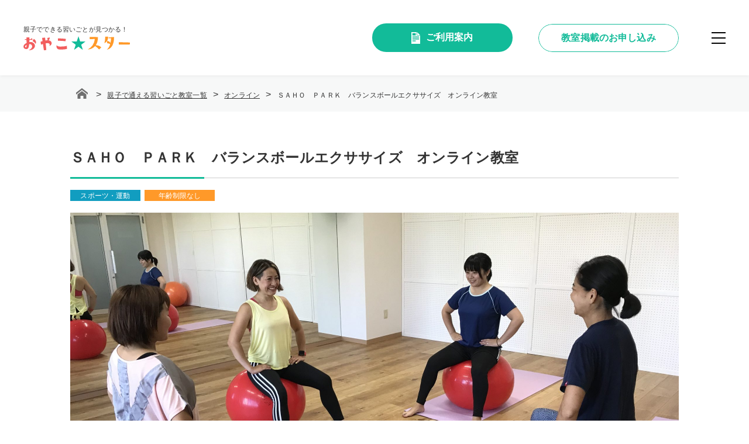

--- FILE ---
content_type: text/html; charset=UTF-8
request_url: https://oyako-star.jp/class/class-1557/
body_size: 56872
content:
<!doctype html>
<html lang="ja">

<head>
	<meta charset="UTF-8">
	<meta name="viewport" content="width=device-width, initial-scale=1">
	<link rel="profile" href="https://gmpg.org/xfn/11">
	
	<meta name='robots' content='max-image-preview:large' />
<link rel='dns-prefetch' href='//cdnjs.cloudflare.com' />
<link rel='dns-prefetch' href='//polyfill.io' />
<link rel='dns-prefetch' href='//cdn.jsdelivr.net&#039;%20defer%20charset=&#039;UTF-8' />
<link rel='dns-prefetch' href='//s.w.org' />

<!-- SEO SIMPLE PACK 3.1.2 -->
<title>ＳＡＨＯ　ＰＡＲＫ　バランスボールエクササイズ　オンライン教室 | 親子で習い事なら「おやこスター」大阪・兵庫・和歌山・奈良・京都・滋賀</title>
<meta name="description" content="2023年４月よりスタートするバランスボールエクササイズのオンライン教室。４月〜６月末までは限定価格の30分間　500円でご参加が可能です。 親子でも、お一人でも、ご夫婦でもご参加出来ます♪バランスボールに座るだけで体幹強化や姿勢改善、自律">
<meta name="keywords" content="親子で習い事">
<link rel="canonical" href="https://oyako-star.jp/class/class-1557/">
<meta property="og:locale" content="ja_JP">
<meta property="og:type" content="article">
<meta property="og:image" content="https://oyako-star.jp/wp-content/uploads/2022/12/286b241bff5419dec0e5cd6718194b41-scaled.jpg">
<meta property="og:title" content="ＳＡＨＯ　ＰＡＲＫ　バランスボールエクササイズ　オンライン教室 | 親子で習い事なら「おやこスター」大阪・兵庫・和歌山・奈良・京都・滋賀">
<meta property="og:description" content="2023年４月よりスタートするバランスボールエクササイズのオンライン教室。４月〜６月末までは限定価格の30分間　500円でご参加が可能です。 親子でも、お一人でも、ご夫婦でもご参加出来ます♪バランスボールに座るだけで体幹強化や姿勢改善、自律">
<meta property="og:url" content="https://oyako-star.jp/class/class-1557/">
<meta property="og:site_name" content="親子で習い事なら「おやこスター」大阪・兵庫・和歌山・奈良・京都・滋賀">
<meta name="twitter:card" content="summary_large_image">
<!-- Google Analytics (gtag.js) -->
<script async src="https://www.googletagmanager.com/gtag/js?id=G-5S0LQXV5X4"></script>
<script>
	window.dataLayer = window.dataLayer || [];
	function gtag(){dataLayer.push(arguments);}
	gtag("js", new Date());
	gtag("config", "G-5S0LQXV5X4");
</script>
	<!-- / SEO SIMPLE PACK -->

<style id='global-styles-inline-css'>
body{--wp--preset--color--black: #000000;--wp--preset--color--cyan-bluish-gray: #abb8c3;--wp--preset--color--white: #ffffff;--wp--preset--color--pale-pink: #f78da7;--wp--preset--color--vivid-red: #cf2e2e;--wp--preset--color--luminous-vivid-orange: #ff6900;--wp--preset--color--luminous-vivid-amber: #fcb900;--wp--preset--color--light-green-cyan: #7bdcb5;--wp--preset--color--vivid-green-cyan: #00d084;--wp--preset--color--pale-cyan-blue: #8ed1fc;--wp--preset--color--vivid-cyan-blue: #0693e3;--wp--preset--color--vivid-purple: #9b51e0;--wp--preset--gradient--vivid-cyan-blue-to-vivid-purple: linear-gradient(135deg,rgba(6,147,227,1) 0%,rgb(155,81,224) 100%);--wp--preset--gradient--light-green-cyan-to-vivid-green-cyan: linear-gradient(135deg,rgb(122,220,180) 0%,rgb(0,208,130) 100%);--wp--preset--gradient--luminous-vivid-amber-to-luminous-vivid-orange: linear-gradient(135deg,rgba(252,185,0,1) 0%,rgba(255,105,0,1) 100%);--wp--preset--gradient--luminous-vivid-orange-to-vivid-red: linear-gradient(135deg,rgba(255,105,0,1) 0%,rgb(207,46,46) 100%);--wp--preset--gradient--very-light-gray-to-cyan-bluish-gray: linear-gradient(135deg,rgb(238,238,238) 0%,rgb(169,184,195) 100%);--wp--preset--gradient--cool-to-warm-spectrum: linear-gradient(135deg,rgb(74,234,220) 0%,rgb(151,120,209) 20%,rgb(207,42,186) 40%,rgb(238,44,130) 60%,rgb(251,105,98) 80%,rgb(254,248,76) 100%);--wp--preset--gradient--blush-light-purple: linear-gradient(135deg,rgb(255,206,236) 0%,rgb(152,150,240) 100%);--wp--preset--gradient--blush-bordeaux: linear-gradient(135deg,rgb(254,205,165) 0%,rgb(254,45,45) 50%,rgb(107,0,62) 100%);--wp--preset--gradient--luminous-dusk: linear-gradient(135deg,rgb(255,203,112) 0%,rgb(199,81,192) 50%,rgb(65,88,208) 100%);--wp--preset--gradient--pale-ocean: linear-gradient(135deg,rgb(255,245,203) 0%,rgb(182,227,212) 50%,rgb(51,167,181) 100%);--wp--preset--gradient--electric-grass: linear-gradient(135deg,rgb(202,248,128) 0%,rgb(113,206,126) 100%);--wp--preset--gradient--midnight: linear-gradient(135deg,rgb(2,3,129) 0%,rgb(40,116,252) 100%);--wp--preset--duotone--dark-grayscale: url('#wp-duotone-dark-grayscale');--wp--preset--duotone--grayscale: url('#wp-duotone-grayscale');--wp--preset--duotone--purple-yellow: url('#wp-duotone-purple-yellow');--wp--preset--duotone--blue-red: url('#wp-duotone-blue-red');--wp--preset--duotone--midnight: url('#wp-duotone-midnight');--wp--preset--duotone--magenta-yellow: url('#wp-duotone-magenta-yellow');--wp--preset--duotone--purple-green: url('#wp-duotone-purple-green');--wp--preset--duotone--blue-orange: url('#wp-duotone-blue-orange');--wp--preset--font-size--small: 13px;--wp--preset--font-size--medium: 20px;--wp--preset--font-size--large: 36px;--wp--preset--font-size--x-large: 42px;}.has-black-color{color: var(--wp--preset--color--black) !important;}.has-cyan-bluish-gray-color{color: var(--wp--preset--color--cyan-bluish-gray) !important;}.has-white-color{color: var(--wp--preset--color--white) !important;}.has-pale-pink-color{color: var(--wp--preset--color--pale-pink) !important;}.has-vivid-red-color{color: var(--wp--preset--color--vivid-red) !important;}.has-luminous-vivid-orange-color{color: var(--wp--preset--color--luminous-vivid-orange) !important;}.has-luminous-vivid-amber-color{color: var(--wp--preset--color--luminous-vivid-amber) !important;}.has-light-green-cyan-color{color: var(--wp--preset--color--light-green-cyan) !important;}.has-vivid-green-cyan-color{color: var(--wp--preset--color--vivid-green-cyan) !important;}.has-pale-cyan-blue-color{color: var(--wp--preset--color--pale-cyan-blue) !important;}.has-vivid-cyan-blue-color{color: var(--wp--preset--color--vivid-cyan-blue) !important;}.has-vivid-purple-color{color: var(--wp--preset--color--vivid-purple) !important;}.has-black-background-color{background-color: var(--wp--preset--color--black) !important;}.has-cyan-bluish-gray-background-color{background-color: var(--wp--preset--color--cyan-bluish-gray) !important;}.has-white-background-color{background-color: var(--wp--preset--color--white) !important;}.has-pale-pink-background-color{background-color: var(--wp--preset--color--pale-pink) !important;}.has-vivid-red-background-color{background-color: var(--wp--preset--color--vivid-red) !important;}.has-luminous-vivid-orange-background-color{background-color: var(--wp--preset--color--luminous-vivid-orange) !important;}.has-luminous-vivid-amber-background-color{background-color: var(--wp--preset--color--luminous-vivid-amber) !important;}.has-light-green-cyan-background-color{background-color: var(--wp--preset--color--light-green-cyan) !important;}.has-vivid-green-cyan-background-color{background-color: var(--wp--preset--color--vivid-green-cyan) !important;}.has-pale-cyan-blue-background-color{background-color: var(--wp--preset--color--pale-cyan-blue) !important;}.has-vivid-cyan-blue-background-color{background-color: var(--wp--preset--color--vivid-cyan-blue) !important;}.has-vivid-purple-background-color{background-color: var(--wp--preset--color--vivid-purple) !important;}.has-black-border-color{border-color: var(--wp--preset--color--black) !important;}.has-cyan-bluish-gray-border-color{border-color: var(--wp--preset--color--cyan-bluish-gray) !important;}.has-white-border-color{border-color: var(--wp--preset--color--white) !important;}.has-pale-pink-border-color{border-color: var(--wp--preset--color--pale-pink) !important;}.has-vivid-red-border-color{border-color: var(--wp--preset--color--vivid-red) !important;}.has-luminous-vivid-orange-border-color{border-color: var(--wp--preset--color--luminous-vivid-orange) !important;}.has-luminous-vivid-amber-border-color{border-color: var(--wp--preset--color--luminous-vivid-amber) !important;}.has-light-green-cyan-border-color{border-color: var(--wp--preset--color--light-green-cyan) !important;}.has-vivid-green-cyan-border-color{border-color: var(--wp--preset--color--vivid-green-cyan) !important;}.has-pale-cyan-blue-border-color{border-color: var(--wp--preset--color--pale-cyan-blue) !important;}.has-vivid-cyan-blue-border-color{border-color: var(--wp--preset--color--vivid-cyan-blue) !important;}.has-vivid-purple-border-color{border-color: var(--wp--preset--color--vivid-purple) !important;}.has-vivid-cyan-blue-to-vivid-purple-gradient-background{background: var(--wp--preset--gradient--vivid-cyan-blue-to-vivid-purple) !important;}.has-light-green-cyan-to-vivid-green-cyan-gradient-background{background: var(--wp--preset--gradient--light-green-cyan-to-vivid-green-cyan) !important;}.has-luminous-vivid-amber-to-luminous-vivid-orange-gradient-background{background: var(--wp--preset--gradient--luminous-vivid-amber-to-luminous-vivid-orange) !important;}.has-luminous-vivid-orange-to-vivid-red-gradient-background{background: var(--wp--preset--gradient--luminous-vivid-orange-to-vivid-red) !important;}.has-very-light-gray-to-cyan-bluish-gray-gradient-background{background: var(--wp--preset--gradient--very-light-gray-to-cyan-bluish-gray) !important;}.has-cool-to-warm-spectrum-gradient-background{background: var(--wp--preset--gradient--cool-to-warm-spectrum) !important;}.has-blush-light-purple-gradient-background{background: var(--wp--preset--gradient--blush-light-purple) !important;}.has-blush-bordeaux-gradient-background{background: var(--wp--preset--gradient--blush-bordeaux) !important;}.has-luminous-dusk-gradient-background{background: var(--wp--preset--gradient--luminous-dusk) !important;}.has-pale-ocean-gradient-background{background: var(--wp--preset--gradient--pale-ocean) !important;}.has-electric-grass-gradient-background{background: var(--wp--preset--gradient--electric-grass) !important;}.has-midnight-gradient-background{background: var(--wp--preset--gradient--midnight) !important;}.has-small-font-size{font-size: var(--wp--preset--font-size--small) !important;}.has-medium-font-size{font-size: var(--wp--preset--font-size--medium) !important;}.has-large-font-size{font-size: var(--wp--preset--font-size--large) !important;}.has-x-large-font-size{font-size: var(--wp--preset--font-size--x-large) !important;}
</style>
<link rel='stylesheet' id='contact-form-7-css'  href='https://oyako-star.jp/wp-content/plugins/contact-form-7/includes/css/styles.css' media='all' />
<link rel='stylesheet' id='wpcf7-redirect-script-frontend-css'  href='https://oyako-star.jp/wp-content/plugins/wpcf7-redirect/build/css/wpcf7-redirect-frontend.min.css' media='all' />
<link rel='stylesheet' id='fontawesome-style-css' href='https://cdnjs.cloudflare.com/ajax/libs/font-awesome/4.7.0/css/font-awesome.min.css' integrity='sha512-SfTiTlX6kk+qitfevl/7LibUOeJWlt9rbyDn92a1DqWOw9vWG2MFoays0sgObmWazO5BQPiFucnnEAjpAB+/Sw==' crossorigin='anonymous' referrerpolicy='no-referrer' media='all'>
<link rel='stylesheet' id='meicon-style-css'  href='https://oyako-star.jp/wp-content/themes/oyakostar/css/me-icon.min.css' media='all' />
<link rel='stylesheet' id='animate-style-css'  href='https://cdnjs.cloudflare.com/ajax/libs/animate.css/4.1.1/animate.min.css' media='all' />
<link rel='stylesheet' id='oyakostar-css'  href='https://oyako-star.jp/wp-content/themes/oyakostar/style.css' media='all' />
<link rel='stylesheet' id='swiper-style-css' href='https://cdnjs.cloudflare.com/ajax/libs/Swiper/5.4.5/css/swiper.min.css' integrity='sha512-uCQmAoax6aJTxC03VlH0uCEtE0iLi83TW1Qh6VezEZ5Y17rTrIE+8irz4H4ehM7Fbfbm8rb30OkxVkuwhXxrRg==' crossorigin='anonymous' referrerpolicy='no-referrer' media='all'>
<link rel='stylesheet' id='videojs-style-css'  href='https://cdn.jsdelivr.net/npm/video.js@8.3.0/dist/video-js.min.css' defer charset='UTF-8' media='all' />
<link rel='stylesheet' id='selectize-style-css' href='//cdnjs.cloudflare.com/ajax/libs/selectize.js/0.15.2/css/selectize.default.min.css' defer charset='UTF-8' integrity='sha512-pTaEn+6gF1IeWv3W1+7X7eM60TFu/agjgoHmYhAfLEU8Phuf6JKiiE8YmsNC0aCgQv4192s4Vai8YZ6VNM6vyQ==' crossorigin='anonymous' referrerpolicy='no-referrer' media='all'>
<link rel='stylesheet' id='cf7cf-style-css'  href='https://oyako-star.jp/wp-content/plugins/cf7-conditional-fields/style.css' media='all' />
<script src='https://cdnjs.cloudflare.com/ajax/libs/jquery/1.12.4/jquery.min.js' charset='UTF-8' id='jquery-js' integrity='sha512-jGsMH83oKe9asCpkOVkBnUrDDTp8wl+adkB2D+//JtlxO4SrLoJdhbOysIFQJloQFD+C4Fl1rMsQZF76JjV0eQ==' crossorigin='anonymous' referrerpolicy='no-referrer'></script>
<script src='https://oyako-star.jp/wp-content/themes/oyakostar/js/yall.min.js' defer charset='UTF-8' id='yall-js'></script>
<link rel='shortlink' href='https://oyako-star.jp/?p=1557' />
<link rel="alternate" type="application/json+oembed" href="https://oyako-star.jp/wp-json/oembed/1.0/embed?url=https%3A%2F%2Foyako-star.jp%2Fclass%2Fclass-1557%2F" />
<link rel="alternate" type="text/xml+oembed" href="https://oyako-star.jp/wp-json/oembed/1.0/embed?url=https%3A%2F%2Foyako-star.jp%2Fclass%2Fclass-1557%2F&#038;format=xml" />
<!-- Analytics by WP Statistics v13.2.9 - https://wp-statistics.com/ -->
<script>
                let WP_Statistics_Dnd_Active = parseInt(navigator.msDoNotTrack || window.doNotTrack || navigator.doNotTrack, 10);                
                if (WP_Statistics_Dnd_Active !== 1) {
                    var WP_Statistics_http = new XMLHttpRequest();
                    WP_Statistics_http.open("GET", "https://oyako-star.jp/wp-json/wp-statistics/v2/hit?wp_statistics_hit_rest=yes&exclusion_match=yes&exclusion_reason=CrawlerDetect&track_all=1&current_page_type=post&current_page_id=1557&search_query&page_uri=/class/class-1557/" + "&referred=" + encodeURIComponent(document.referrer) + "&_=" + Date.now(), true);
                    WP_Statistics_http.setRequestHeader("Content-Type", "application/json;charset=UTF-8");
                    WP_Statistics_http.send(null);
                }
            </script><script type="application/ld+json">{"@context":"http://schema.org","@type":"BreadcrumbList","itemListElement":[{"@type":"ListItem","position":1,"item":{"@id":"https://oyako-star.jp","name":"\u89aa\u5b50\u3067\u7fd2\u3044\u4e8b\u306a\u3089\u300c\u304a\u3084\u3053\u30b9\u30bf\u30fc\u300d\u5927\u962a\u30fb\u5175\u5eab\u30fb\u548c\u6b4c\u5c71\u30fb\u5948\u826f\u30fb\u4eac\u90fd\u30fb\u6ecb\u8cc0"}},{"@type":"ListItem","position":2,"item":{"@id":"https://oyako-star.jp/class/","name":"\u89aa\u5b50\u3067\u901a\u3048\u308b\u7fd2\u3044\u3054\u3068\u6559\u5ba4\u4e00\u89a7"}},{"@type":"ListItem","position":3,"item":{"@id":"https://oyako-star.jp/class/area/class_area-598/","name":"\u30aa\u30f3\u30e9\u30a4\u30f3"}},{"@type":"ListItem","position":4,"item":{"@id":"https://oyako-star.jp/class/class-1557/","name":"\uff33\uff21\uff28\uff2f\u3000\uff30\uff21\uff32\uff2b\u3000\u30d0\u30e9\u30f3\u30b9\u30dc\u30fc\u30eb\u30a8\u30af\u30b5\u30b5\u30a4\u30ba\u3000\u30aa\u30f3\u30e9\u30a4\u30f3\u6559\u5ba4"}}]}</script><link rel="icon" href="https://oyako-star.jp/wp-content/uploads/2022/04/cropped-favicon-32x32.png" sizes="32x32" />
<link rel="icon" href="https://oyako-star.jp/wp-content/uploads/2022/04/cropped-favicon-192x192.png" sizes="192x192" />
<link rel="apple-touch-icon" href="https://oyako-star.jp/wp-content/uploads/2022/04/cropped-favicon-180x180.png" />
<meta name="msapplication-TileImage" content="https://oyako-star.jp/wp-content/uploads/2022/04/cropped-favicon-270x270.png" />
		<style id="wp-custom-css">
			.card-media img
 {
　object-fit: cover; 
}

		</style>
		<style id="kirki-inline-styles">@media screen and (min-width: 481px){.home .swiper-container{height:480px;}}@media screen and (max-width: 480px){.home .swiper-container{height:210px;}}.home .swiper-container .swiper-pagination-bullet-active{background-color:#12bb99;}.page-navi #pagenavi-list li + li, .page-links .post-page-numbers + .post-page-numbers{margin-left:5px;}</style></head>

<body class="class-template-default single single-class postid-1557 wp-custom-logo wp-embed-responsive no-sidebar post-type-class is-pc">
	<svg xmlns="http://www.w3.org/2000/svg" viewBox="0 0 0 0" width="0" height="0" focusable="false" role="none" style="visibility: hidden; position: absolute; left: -9999px; overflow: hidden;" ><defs><filter id="wp-duotone-dark-grayscale"><feColorMatrix color-interpolation-filters="sRGB" type="matrix" values=" .299 .587 .114 0 0 .299 .587 .114 0 0 .299 .587 .114 0 0 .299 .587 .114 0 0 " /><feComponentTransfer color-interpolation-filters="sRGB" ><feFuncR type="table" tableValues="0 0.49803921568627" /><feFuncG type="table" tableValues="0 0.49803921568627" /><feFuncB type="table" tableValues="0 0.49803921568627" /><feFuncA type="table" tableValues="1 1" /></feComponentTransfer><feComposite in2="SourceGraphic" operator="in" /></filter></defs></svg><svg xmlns="http://www.w3.org/2000/svg" viewBox="0 0 0 0" width="0" height="0" focusable="false" role="none" style="visibility: hidden; position: absolute; left: -9999px; overflow: hidden;" ><defs><filter id="wp-duotone-grayscale"><feColorMatrix color-interpolation-filters="sRGB" type="matrix" values=" .299 .587 .114 0 0 .299 .587 .114 0 0 .299 .587 .114 0 0 .299 .587 .114 0 0 " /><feComponentTransfer color-interpolation-filters="sRGB" ><feFuncR type="table" tableValues="0 1" /><feFuncG type="table" tableValues="0 1" /><feFuncB type="table" tableValues="0 1" /><feFuncA type="table" tableValues="1 1" /></feComponentTransfer><feComposite in2="SourceGraphic" operator="in" /></filter></defs></svg><svg xmlns="http://www.w3.org/2000/svg" viewBox="0 0 0 0" width="0" height="0" focusable="false" role="none" style="visibility: hidden; position: absolute; left: -9999px; overflow: hidden;" ><defs><filter id="wp-duotone-purple-yellow"><feColorMatrix color-interpolation-filters="sRGB" type="matrix" values=" .299 .587 .114 0 0 .299 .587 .114 0 0 .299 .587 .114 0 0 .299 .587 .114 0 0 " /><feComponentTransfer color-interpolation-filters="sRGB" ><feFuncR type="table" tableValues="0.54901960784314 0.98823529411765" /><feFuncG type="table" tableValues="0 1" /><feFuncB type="table" tableValues="0.71764705882353 0.25490196078431" /><feFuncA type="table" tableValues="1 1" /></feComponentTransfer><feComposite in2="SourceGraphic" operator="in" /></filter></defs></svg><svg xmlns="http://www.w3.org/2000/svg" viewBox="0 0 0 0" width="0" height="0" focusable="false" role="none" style="visibility: hidden; position: absolute; left: -9999px; overflow: hidden;" ><defs><filter id="wp-duotone-blue-red"><feColorMatrix color-interpolation-filters="sRGB" type="matrix" values=" .299 .587 .114 0 0 .299 .587 .114 0 0 .299 .587 .114 0 0 .299 .587 .114 0 0 " /><feComponentTransfer color-interpolation-filters="sRGB" ><feFuncR type="table" tableValues="0 1" /><feFuncG type="table" tableValues="0 0.27843137254902" /><feFuncB type="table" tableValues="0.5921568627451 0.27843137254902" /><feFuncA type="table" tableValues="1 1" /></feComponentTransfer><feComposite in2="SourceGraphic" operator="in" /></filter></defs></svg><svg xmlns="http://www.w3.org/2000/svg" viewBox="0 0 0 0" width="0" height="0" focusable="false" role="none" style="visibility: hidden; position: absolute; left: -9999px; overflow: hidden;" ><defs><filter id="wp-duotone-midnight"><feColorMatrix color-interpolation-filters="sRGB" type="matrix" values=" .299 .587 .114 0 0 .299 .587 .114 0 0 .299 .587 .114 0 0 .299 .587 .114 0 0 " /><feComponentTransfer color-interpolation-filters="sRGB" ><feFuncR type="table" tableValues="0 0" /><feFuncG type="table" tableValues="0 0.64705882352941" /><feFuncB type="table" tableValues="0 1" /><feFuncA type="table" tableValues="1 1" /></feComponentTransfer><feComposite in2="SourceGraphic" operator="in" /></filter></defs></svg><svg xmlns="http://www.w3.org/2000/svg" viewBox="0 0 0 0" width="0" height="0" focusable="false" role="none" style="visibility: hidden; position: absolute; left: -9999px; overflow: hidden;" ><defs><filter id="wp-duotone-magenta-yellow"><feColorMatrix color-interpolation-filters="sRGB" type="matrix" values=" .299 .587 .114 0 0 .299 .587 .114 0 0 .299 .587 .114 0 0 .299 .587 .114 0 0 " /><feComponentTransfer color-interpolation-filters="sRGB" ><feFuncR type="table" tableValues="0.78039215686275 1" /><feFuncG type="table" tableValues="0 0.94901960784314" /><feFuncB type="table" tableValues="0.35294117647059 0.47058823529412" /><feFuncA type="table" tableValues="1 1" /></feComponentTransfer><feComposite in2="SourceGraphic" operator="in" /></filter></defs></svg><svg xmlns="http://www.w3.org/2000/svg" viewBox="0 0 0 0" width="0" height="0" focusable="false" role="none" style="visibility: hidden; position: absolute; left: -9999px; overflow: hidden;" ><defs><filter id="wp-duotone-purple-green"><feColorMatrix color-interpolation-filters="sRGB" type="matrix" values=" .299 .587 .114 0 0 .299 .587 .114 0 0 .299 .587 .114 0 0 .299 .587 .114 0 0 " /><feComponentTransfer color-interpolation-filters="sRGB" ><feFuncR type="table" tableValues="0.65098039215686 0.40392156862745" /><feFuncG type="table" tableValues="0 1" /><feFuncB type="table" tableValues="0.44705882352941 0.4" /><feFuncA type="table" tableValues="1 1" /></feComponentTransfer><feComposite in2="SourceGraphic" operator="in" /></filter></defs></svg><svg xmlns="http://www.w3.org/2000/svg" viewBox="0 0 0 0" width="0" height="0" focusable="false" role="none" style="visibility: hidden; position: absolute; left: -9999px; overflow: hidden;" ><defs><filter id="wp-duotone-blue-orange"><feColorMatrix color-interpolation-filters="sRGB" type="matrix" values=" .299 .587 .114 0 0 .299 .587 .114 0 0 .299 .587 .114 0 0 .299 .587 .114 0 0 " /><feComponentTransfer color-interpolation-filters="sRGB" ><feFuncR type="table" tableValues="0.098039215686275 1" /><feFuncG type="table" tableValues="0 0.66274509803922" /><feFuncB type="table" tableValues="0.84705882352941 0.41960784313725" /><feFuncA type="table" tableValues="1 1" /></feComponentTransfer><feComposite in2="SourceGraphic" operator="in" /></filter></defs></svg>	<div id="page" class="site">
		<a class="skip-link screen-reader-text" href="#primary">コンテンツへスキップ</a>

				<header id="masthead" class="site-header">
			<div class="header-content">
							<div class="site-branding has-logo">
				<p class='site-description'>親子でできる習いごとが見つかる！</p><div class="site-logo"><a href="https://oyako-star.jp/" class="site-logo" rel="home"><img width="181" height="23" src="https://oyako-star.jp/wp-content/uploads/2022/04/logo.svg" class="logo-img" alt="おやこ★スター" /></a></div>			</div>
			<!-- .site-branding -->
							<a class="btn btn-action btn-action-mobile js-toggle" data-toggle-target=".header-content .btn-actions">
					<svg class="icon-svg" xmlns="http://www.w3.org/2000/svg" viewBox="0 0 18 24">
						<path d="M651,252v6h6Zm-1,0H639v24h18V259h-7Zm-9,2h7v5h-7Zm7,17h-7v-2h7Zm7-4H641v-2h14Zm0-6v2H641v-2Z" transform="translate(-639 -252)" fill-rule="evenodd" />
					</svg>
					<span class="screen-reader-text">各種お問い合わせ</span>
				</a><!-- /.action-info -->

				<div class="btn-group btn-actions">
					<a class="btn btn-key btn-radius" href="https://oyako-star.jp/guide">
						<svg class="icon-svg" xmlns="http://www.w3.org/2000/svg" viewBox="0 0 18 24">
							<path d="M651,252v6h6Zm-1,0H639v24h18V259h-7Zm-9,2h7v5h-7Zm7,17h-7v-2h7Zm7-4H641v-2h14Zm0-6v2H641v-2Z" transform="translate(-639 -252)" fill-rule="evenodd" />
						</svg>ご利用案内
					</a>
					<a class="btn btn-key btn-ghost btn-radius" href="https://oyako-star.jp/lp/for-exhibitors">
						<span class="btn-text">教室掲載のお申し込み</span>
					</a>
				</div><!-- /.btn-actions btn-group -->

				<button type="button" class="menu-trigger drawer_button" aria-controls="primary-menu" aria-expanded="false">
					<span class="drawer_bar drawer_bar1"></span>
					<span class="drawer_bar drawer_bar2"></span>
					<span class="drawer_bar drawer_bar3"></span>
				</button>

			</div><!-- /.header-content -->
			<nav id="site-navigation" class="main-nav">

				<ul id="primary-menu" class="nav-menu drawer-menu"><li class="menu-item"><a href="https://oyako-star.jp/class/" class="item-link">教室一覧</a></li>
<li class="menu-item"><a href="https://oyako-star.jp/guide/" class="item-link">ご利用案内</a></li>
<li class="menu-item"><a href="https://oyako-star.jp/faq/" class="item-link">よくある質問</a></li>
<li class="menu-item"><a href="https://oyako-star.jp/contact/" class="item-link">お問い合わせ</a></li>
<li class="menu-item"><a href="https://oyako-star.jp/lp/for-exhibitors/" class="item-link">教室掲載のお申し込み</a></li>
<li class="menu-item"><a href="https://oyako-star.jp/terms/" class="item-link">利用規約</a></li>
</ul>			</nav><!-- #site-navigation -->
		</header><!-- #masthead -->

		
					<div class="breadcrumbs">
				<div class="content-wrap">
					<!-- Breadcrumb NavXT 7.0.2 -->
<span property="itemListElement" typeof="ListItem"><a property="item" typeof="WebPage" href="https://oyako-star.jp" class="home" ><span property="name"><i class="icon title-icon icon-home" aria-hidden="true"></i></span></a><meta property="position" content="1"></span> &gt; <span property="itemListElement" typeof="ListItem"><a property="item" typeof="WebPage" href="https://oyako-star.jp/class/" class="archive post-class-archive" ><span property="name">親子で通える習いごと教室一覧</span></a><meta property="position" content="2"></span> &gt; <span property="itemListElement" typeof="ListItem"><a property="item" typeof="WebPage" href="https://oyako-star.jp/class/area/class_area-598/" class="taxonomy class_area" ><span property="name">オンライン</span></a><meta property="position" content="3"></span> &gt; <span property="itemListElement" typeof="ListItem"><span property="name" class="post post-class current-item">ＳＡＨＯ　ＰＡＲＫ　バランスボールエクササイズ　オンライン教室</span><meta property="url" content="https://oyako-star.jp/class/class-1557/"><meta property="position" content="4"></span>				</div><!-- /.content-wrap -->
			</div>
		
	<main id="primary" class="site-main column1">
		<div class="content-wrap">

		
<article id="post-1557" class="post-1557 class type-class status-publish has-post-thumbnail hentry class_area-class_area-598 class_genre-class_genre-287 class_tag-class_tag-587">
    <header class="entry-header">
        <h1 class="entry-title has-border">ＳＡＨＯ　ＰＡＲＫ　バランスボールエクササイズ　オンライン教室</h1>        <div class="entry-meta">
            <span class='entry-term has-link class_genre class_genre-287'><a href='https://oyako-star.jp/class/genre/class_genre-287/'>スポーツ・運動</a></span><span class='entry-term has-link class_tag class_tag-587'><a href='https://oyako-star.jp/class/tag/class_tag-587/'>年齢制限なし</a></span>        </div>
        <!-- /.entry-meta -->
    </header>
    <!-- .entry-header -->

    <div class="entry-figure">
<img width="2080" height="1140" src="https://oyako-star.jp/wp-content/uploads/2022/12/286b241bff5419dec0e5cd6718194b41-2080x1140.jpg" class="entry-figure-img lazy wp-post-image" alt="ＳＡＨＯ　ＰＡＲＫ　バランスボールエクササイズ　オンライン教室" data-src="https://oyako-star.jp/wp-content/uploads/2022/12/286b241bff5419dec0e5cd6718194b41-2080x1140.jpg" />
</div><!-- /.entry-figure -->

    <div class="entry-content content-single content-single-class">
        <p>2023年４月よりスタートするバランスボールエクササイズのオンライン教室。４月〜６月末までは限定価格の30分間　500円でご参加が可能です。</p>
<p>親子でも、お一人でも、ご夫婦でもご参加出来ます♪バランスボールに座るだけで体幹強化や姿勢改善、自律神経コント<wbr />ロールにつ繋がります。姿勢改善してマイナス２〜３歳若く見られがちですよ〜♡</p>
    </div>
    <!-- .entry-content -->

    		<div class="btn-wrap btn-center">
			<a class="btn btn-action" href="https://oyako-star.jp/reserve">教室へのお問い合わせ・体験のご相談</a>
		</div><!-- /.btn-wrap -->
		    <section class="section section-class-recommend">
        <h2 class="section-heading">ココがおすすめ！</h2>
                    <div class="box grid-row">
                <div class="box-figure animate" data-animate="bounceIn" data-animate-duration="0.5s">
                    <span class="figure-title">おすすめ</span>
                    <span class="figure-number">1</span>
                </div><!-- /.box-figure -->
                <div class="box-content animate" data-animate="fadeInUpSmall" data-animate-duration="1s" data-animate-delay="0.5s">
                    <h3 class="content-title">産後のお母さんにもおススメ！赤ちゃんを抱っこしながら弾めます！</h3>
                    出産直後は子育てが大変で運動不足になりがちなママでも参加できるよう、赤ちゃんを抱っこしながら弾める内容でも行っております。気分転換やストレス解消、ダイエットにも非常におススメです。また、弾むことで赤ちゃんの寝かしつけ効果も期待できます。<br />
<br />
                </div><!-- /.box-content -->
            </div><!-- /.box -->
                    <div class="box grid-row">
                <div class="box-figure animate" data-animate="bounceIn" data-animate-duration="0.5s">
                    <span class="figure-title">おすすめ</span>
                    <span class="figure-number">2</span>
                </div><!-- /.box-figure -->
                <div class="box-content animate" data-animate="fadeInUpSmall" data-animate-duration="1s" data-animate-delay="0.5s">
                    <h3 class="content-title">いつでもどこでもできるエクササイズをレクチャー！</h3>
                    畳一畳のスペースで行え、バランスボールをお持ちでない方には椅子でも行えるエクササイズをレクチャー。教室で習った事を家でもやりたい、忙しくてしばらく参加できそうにない、といった場合にも自宅の空き時間でエクササイズが可能になります。                </div><!-- /.box-content -->
            </div><!-- /.box -->
                    <div class="box grid-row">
                <div class="box-figure animate" data-animate="bounceIn" data-animate-duration="0.5s">
                    <span class="figure-title">おすすめ</span>
                    <span class="figure-number">3</span>
                </div><!-- /.box-figure -->
                <div class="box-content animate" data-animate="fadeInUpSmall" data-animate-duration="1s" data-animate-delay="0.5s">
                    <h3 class="content-title">オンラインとリアル教室の両方をご用意！</h3>
                    【ＳＡＨＯ　ＰＡＲＫ】はオンラインとリアル開催の両方をご用意。それぞれの生活スタイルにより、ご都合の良い方をお選び頂けます。                </div><!-- /.box-content -->
            </div><!-- /.box -->
            </section>
    <section class="section section-class-lesson">
        <h2 class="section-heading">参加できるレッスン一覧</h2>
                    <div class="box grid-row animate" data-animate="fadeInUpSmall" data-animate-duration="1s">
                <div class="box-figure animate">
                    <img class="figure-img lazy" data-src="https://oyako-star.jp/wp-content/uploads/2022/12/286b241bff5419dec0e5cd6718194b41-scaled.jpg" alt="">
                </div><!-- /.box-figure -->
                <div class="box-content">
                    <div class="tags">
                        <span class='entry-term has-link class_genre class_genre-287'><a href='https://oyako-star.jp/class/genre/class_genre-287/'>スポーツ・運動</a></span>                                <span class="entry-term has-link class_tag class_tag-587"><a href="https://oyako-star.jp/class/tag/class_tag-587/">年齢制限なし</a></span>
                                            </div><!-- /.tags -->
                    <h3 class="content-title">バランスボールで有酸素運動</h3>
                    <div class="time">
                        <div class="time-label">体験プログラム開催日時：</div>
                        <div class="time-scadule">パーソナルでのオンライン開催の為、2日間までに要予約。</div>
                    </div><!-- /.time -->
                    <div class="description">
                        30分でストレッチ、弾む（1〜2曲）、ストレッチ、たまに筋トレ、リラックスタイムの流れです。完全予約制となります。（１日前まで）<br />
多少の時間や日にちの融通がきく場合がございますのでメールにてお問い合わせください。<br />
                    </div><!-- /.description -->
                    		<div class="btn-wrap btn-center">
			<a class="btn btn-action" href="https://oyako-star.jp/reserve?lesson-name=バランスボールで有酸素運動">教室へのお問い合わせ・体験のご相談</a>
		</div><!-- /.btn-wrap -->
		                </div><!-- /.box-content -->

            </div><!-- /.box -->
            </section><!-- /.section-class-lesson -->

    <section class="section section-class-faq">
        <h2 class="section-heading">よくある質問</h2>
        <div class="faq-content animate" data-animate="fadeInUpSmall" data-animate-duration="1s">
                            <dl class="faq-list">
                    <dt class="question"><span class="icon icon-q">Q.</span>まったくの未経験で運動が苦手ですが大丈夫ですか？</dt>
                    <dd class="answer"><p>はい！大丈夫です。バランスボールエクササイズは未経験、運動習慣のない方でも始め<wbr />やすいエクササイズです。</p>
</dd>
                </dl>
                            <dl class="faq-list">
                    <dt class="question"><span class="icon icon-q">Q.</span>バランスボールエクササイズってどんなことしますか？</dt>
                    <dd class="answer"><p>バランスボールに座って音楽に合わせて弾んだり、ストレッチし<wbr />たりします。適度な有酸素運動です。音楽のテンポはBPM100ぐらいです。</p>
</dd>
                </dl>
                            <dl class="faq-list">
                    <dt class="question"><span class="icon icon-q">Q.</span>ボールの上に乗ったりしますか？</dt>
                    <dd class="answer"><p>ボールの上で立つことはしません。安心してください♫</p>
</dd>
                </dl>
                            <dl class="faq-list">
                    <dt class="question"><span class="icon icon-q">Q.</span>赤ちゃんいますが出来ますか？</dt>
                    <dd class="answer"><p>もちろん出来ます。赤ちゃん抱っこして弾むことが出来ます。（抱っこ指導あり）バランスボールで軽く弾むだけで赤ちゃんの寝かしつけ効果にもな<wbr />ります♫</p>
</dd>
                </dl>
                    </div><!-- /.faq-content -->
    </section><!-- /.section-class-faq -->

		<div class="btn-wrap btn-center">
			<a class="btn btn-action" href="https://oyako-star.jp/reserve">教室へのお問い合わせ・体験のご相談</a>
		</div><!-- /.btn-wrap -->
		    <section class="section section-class-info">
        <h2 class="section-heading">教室概要</h2>
                <div class="table-wrap animate" data-animate="fadeInUpSmall" data-animate-duration="1s">
            <table class="info-table">
                                        <tr>
                            <th>名称</th>
                            <td >
                                ＳＡＨＯ　ＰＡＲＫ　バランスボールエクササイズ　オンライン教室                            </td>
                        </tr>

                                        <tr>
                            <th>所在地</th>
                            <td >
                                和歌山県新宮市三輪崎　自宅スタジオ                            </td>
                        </tr>

                                        <tr>
                            <th>MAP</th>
                            <td class="col-map">
                                                                    <div class="info-map oyakostar-map" data-zoom="16">
                                        <div class="marker" data-lat="33.6901157" data-lng="135.9824654"></div>
                                    </div><!-- /.info-map -->
                                                                </td>
                        </tr>

                                        <tr>
                            <th>電話番号</th>
                            <td >
                                08058167788                            </td>
                        </tr>

                                        <tr>
                            <th>URL</th>
                            <td >
                                
                                        <a href="https://www.instagram.com/sahopark_tairyoku/." target="_blank">https://www.instagram.com/sahopark_tairyoku/.</a>

                                                                </td>
                        </tr>

                                        <tr>
                            <th>費用について</th>
                            <td >
                                ・４月〜６月末まで限定価格　ビジター利用　1回30分　￥500円<br />
<br />
・７月以降（60分）<br />
◆ビジター利用　1回　1,800円（初回のみ1,500円）<br />
◆チケット制　　3回チケット　5,100円、　5回チケット　8,000円、　10回チケット　￥16,200<br />
※チケット有効期限３ヶ月。<br />
お支払いは銀行振り込みにてお願い致します。（手数料はご負担願います。）<br />
お振込先は予約時にメールでお伝えします。<br />
<br />
※オンライン教室参加の場合のみ、バランスボールはご自身でご購入ください。<br />
ギムニククラシック、ギムニクプラス　55㎝をオススメします。<br />
身長等もありますので分からない場合はお気軽にお問い合わせください。<br />
                            </td>
                        </tr>

                                        <tr>
                            <th>担当者メッセージ</th>
                            <td >
                                一般社団法人体力メンテナンス協会、指導士養成講師、バランスボールインスタラクター、体力指導士、産後指導士　Sahoです。<br />
バランスボールはリハビリから産まれたエクササイズです。膝や関節に負担のかからないエクササイズです。<br />
運動習慣のない方、運動苦手な方でも大丈夫♪音楽に合わせてボールの弾みで適度な有酸素運動して心を躍らせていきましょう♪弾んで真の体力（生きていくためのエネルギー源）をつけていきましょう！                            </td>
                        </tr>

                            </table>
        </div><!-- /.table-wrap -->
    </section><!-- /.section-info -->


    <footer class="entry-footer has-terms-list"><div class="entry-footer-meta"><div class='entry-terms-list class-terms-list'>
<span class='screen-reader-text'>タグ:</span><span class='entry-term has-link class_genre class_genre-287'><a href='https://oyako-star.jp/class/genre/class_genre-287/'>スポーツ・運動</a></span><span class='entry-term has-link class_tag class_tag-587'><a href='https://oyako-star.jp/class/tag/class_tag-587/'>年齢制限なし</a></span></div><!-- /.entry-terms-list --></div><!-- /.entry-footer-meta --></footer><!-- .entry-footer --></article>
<!-- #post-1557 --><div class="btn-main "><a class="btn btn-black btn-block btn-ghost btn-back" href="https://oyako-star.jp/class/">親子で通える習いごと教室一覧へ<svg class="icon-arrow--right" xmlns="http://www.w3.org/2000/svg" viewBox="0 0 32.353 12.262"><path d="M1105.333,2018.452h31.017l-13.088-11.385" transform="translate(-1105.333 -2006.69)" fill="none" stroke="#000000" stroke-width="1"/></svg></a></div><!-- /.btn-main -->			<section class="section section-related-post">
				<div class="content-wrap">
					<h2 class="section-heading has-border">あなたにおすすめの教室					</h2>
					<div class="entry-list grid-row grid-col--4 grid-break--md" data-grid-column="4">
													<div class="entry-list-item grid-item animate" data-animate="fadeInUpSmall" data-animate-duration="1s">
								<a class="entry-link" href="https://oyako-star.jp/class/class-1193/">
									<div class="entry-figure">
										<img width="150" height="150" src="https://oyako-star.jp/wp-content/uploads/2022/11/kidsrecipe03-150x150.jpg" class="entry-figure-img wp-post-image" alt="" loading="lazy" srcset="https://oyako-star.jp/wp-content/uploads/2022/11/kidsrecipe03-150x150.jpg 150w, https://oyako-star.jp/wp-content/uploads/2022/11/kidsrecipe03-300x300.jpg 300w, https://oyako-star.jp/wp-content/uploads/2022/11/kidsrecipe03-480x480.jpg 480w" sizes="(max-width: 150px) 100vw, 150px" />									</div>
									<!-- /.entry-figure -->
									<div class="entry-info">
										<div class="entry-meta">
																							<span class="entry-term class_genre">料理</span>
																					</div>
										<!-- /.entry-meta -->
										<h3 class="entry-title">子どもの食育すぽっと・ゆめつぼ　キッズレシピMOVIEプラス</h3>
										<div class="entry-excerpt">
											<p>ゆめつぼとは！？ ゆめつぼは、「冷蔵庫にあるもので、自分でメニューを考えて１人で料理ができるようになる」独自の教育「ゆめつぼメソッド」を提供しています。おうちで&#8230;</p>
										</div><!-- /.entry-excerpt -->
									</div>
								</a>
							</div>
													<div class="entry-list-item grid-item animate" data-animate="fadeInUpSmall" data-animate-duration="1s">
								<a class="entry-link" href="https://oyako-star.jp/class/class-1572/">
									<div class="entry-figure">
										<img width="150" height="150" src="https://oyako-star.jp/wp-content/uploads/2022/12/5ba897d6d697425ab4b38f14e988b482-150x150.jpg" class="entry-figure-img wp-post-image" alt="" loading="lazy" srcset="https://oyako-star.jp/wp-content/uploads/2022/12/5ba897d6d697425ab4b38f14e988b482-150x150.jpg 150w, https://oyako-star.jp/wp-content/uploads/2022/12/5ba897d6d697425ab4b38f14e988b482-300x300.jpg 300w, https://oyako-star.jp/wp-content/uploads/2022/12/5ba897d6d697425ab4b38f14e988b482-480x480.jpg 480w" sizes="(max-width: 150px) 100vw, 150px" />									</div>
									<!-- /.entry-figure -->
									<div class="entry-info">
										<div class="entry-meta">
																							<span class="entry-term class_genre">学習</span>
																					</div>
										<!-- /.entry-meta -->
										<h3 class="entry-title">スモールワールド　オンライン英会話</h3>
										<div class="entry-excerpt">
											<p>★家族でお得に学べるオンラインの英語教室★ スモールワールドオンライン英会話は、「子供もわたしも、オンラインで自宅から世界と繋がる」がコンセプトの家族で使えるオ&#8230;</p>
										</div><!-- /.entry-excerpt -->
									</div>
								</a>
							</div>
													<div class="entry-list-item grid-item animate" data-animate="fadeInUpSmall" data-animate-duration="1s">
								<a class="entry-link" href="https://oyako-star.jp/class/class-1001/">
									<div class="entry-figure">
										<img width="150" height="150" src="https://oyako-star.jp/wp-content/uploads/2022/11/1-150x150.jpg" class="entry-figure-img wp-post-image" alt="" loading="lazy" srcset="https://oyako-star.jp/wp-content/uploads/2022/11/1-150x150.jpg 150w, https://oyako-star.jp/wp-content/uploads/2022/11/1-300x300.jpg 300w, https://oyako-star.jp/wp-content/uploads/2022/11/1-480x480.jpg 480w" sizes="(max-width: 150px) 100vw, 150px" />									</div>
									<!-- /.entry-figure -->
									<div class="entry-info">
										<div class="entry-meta">
																							<span class="entry-term class_genre">学習</span>
																					</div>
										<!-- /.entry-meta -->
										<h3 class="entry-title">ハッチリンクジュニア　【オンライン英会話】</h3>
										<div class="entry-excerpt">
											<p>ハッチリンクジュニアは幼児から高校生(推奨年齢3歳～18歳)のお子様向けレッスンに特化しており、楽しみながら英語が大好き＆得意になるオンライン英会話レッスンを提&#8230;</p>
										</div><!-- /.entry-excerpt -->
									</div>
								</a>
							</div>
											</div>
				</div>
				<!-- /.content-wrap -->
			</section>
				</div><!-- /.content-wrap -->
	</main><!-- #main -->


<aside id="secondary" class="sidebar widget-area">
	<div class="sidebar-inner content-wrap">
						<div class="section section-banner banner-side banner-side-top">
					<div class="content-wrap content-wide">
						<div class="banner-item-wrap" >
													</div>
					</div>
					<!-- /.content-wrap -->
				</div>
				<!-- /.section-banner -->
				</div>
	<!-- /.sidebar-inner -->
</aside>
<!-- #secondary -->
<footer id="footer" class="site-footer">
	<a class="scroll-top" href="#"><span class="screen-reader-text">ページの先頭へ</span><svg class="scroll-top-svg" xmlns="http://www.w3.org/2000/svg" width="20px" height="20px" viewBox="0 0 18.001 9.709">
			<path d="M1668.85,6202.786l8.647-8.647,8.647,8.647" transform="translate(-1668.496 -6193.431)" fill="none" stroke="#ffffff" stroke-width="2" />
		</svg>
	</a>

	<div class="content-wrap content-wide">
		<div class="footer-logo-area">
						<div class="site-branding has-logo">
				<p class='site-description'>親子でできる習いごとが見つかる！</p><div class="site-logo"><a href="https://oyako-star.jp/" class="site-logo" rel="home"><img width="181" height="23" src="https://oyako-star.jp/wp-content/uploads/2022/04/logo.svg" class="logo-img" alt="おやこ★スター" /></a></div>			</div>
			<!-- .site-branding -->
					</div><!-- /.footer-logo-area -->

		<div class="footer-menu-area">
			<ul id="footer-menu-left" class="footer-menu footer-menu-left"><li class="current-menu-item menu-item"><a rel="0" href="https://oyako-star.jp/class/">親子で習いごとを探す</a></li>
</ul><ul id="footer-menu-center" class="footer-menu footer-menu-center"><li class="menu-item"><a href="https://oyako-star.jp/guide/">ご利用案内</a></li>
<li class="menu-item"><a href="https://oyako-star.jp/faq/">よくある質問</a></li>
</ul><ul id="footer-menu-right" class="footer-menu footer-menu-right"><li class="menu-item"><a href="https://oyako-star.jp/lp/for-exhibitors/">教室掲載のお申し込み</a></li>
<li class="menu-item"><a href="https://oyako-star.jp/contact/">お問い合わせ</a></li>
<li class="menu-item"><a href="https://oyako-star.jp/terms/">利用規約</a></li>
<li class="menu-item"><a href="https://oyako-star.jp/tokusyouhou-rule/">特定商取引法に基づく表記</a></li>
</ul>		</div><!-- /.footer-menu-area -->

					<div class="footer-textarea"><p><span class="text-bold">運営事務局：株式会社マーケット・イン</span><br>
〒530-0001　大阪府大阪市北区梅田1丁目11番地4号　大阪駅前第4ビル9階<br>info@oyako-star.jp</div>
		
		<div class="copyright">
						<small>Copyright &copy; 親子で習い事なら「おやこスター」大阪・兵庫・和歌山・奈良・京都・滋賀 All rights reserved.</small>
		</div><!-- /.copyright -->
	</div><!-- /.content-wrap -->
</footer><!-- #footer -->

</div><!-- #page -->

		<!-- Page Loader -->
		<style>
			#oyakostar-spinner {
				position: fixed;
				top: 0;
				left: 0;
				width: 100%;
				height: 100%;
				z-index: 9999;
				background: #fff;
			}

			.fadeOut {
				-webkit-animation: fadeOut 1s ease-in-out forwards;
				animation: fadeOut 1s ease-in-out forwards;
			}

			#spinner {
				position: absolute;
				left: 50%;
				top: 50%;
				z-index: 10000;
				margin-top: -30px;
				margin-left: -30px;
				width: 60px;
				height: 60px;
				border: 3px solid #f2f2f2;
				border-top: 3px solid #12BB99;
				background: transparent;
				border-radius: 50%;
				-webkit-animation: spin 1s linear infinite;
				animation: spin 1s linear infinite;
			}

			@-webkit-keyframes fadeOut {
				0% {
					opacity: 1;
				}

				100% {
					opacity: 0;
				}
			}

			@keyframes fadeOut {
				0% {
					opacity: 1;
				}

				100% {
					opacity: 0;
				}
			}

			@-webkit-keyframes spin {
				0% {
					transform: rotate(0deg);
				}

				100% {
					transform: rotate(360deg);
				}
			}

			@keyframes spin {
				0% {
					transform: rotate(0deg);
				}

				100% {
					transform: rotate(360deg);
				}
			}
		</style>
		<script>
			var insertBody = document.body;
			var text = '<div id="oyakostar-spinner"><div id="spinner"></div></div>';

			// insert spinner
			insertBody.insertAdjacentHTML('afterbegin', text);

			window.onload = function() {
				oyakostar_pageload();
			}

			function oyakostar_pageload() {

				var spinnerWrap = document.getElementById('oyakostar-spinner');
				var spinner = document.getElementById('spinner');

				spinner.style.display = 'none';
				spinnerWrap.classList.add('fadeOut');

				setTimeout(function() {
					spinnerWrap.style.display = 'none';
				}, 1000);
			}
		</script>
			<style>
			.oyakostar-map {
				width: 100%;
				height: 300px;
				margin: 0;
			}

			/* Fixes potential theme css conflict. */
			.acf-map img {
				max-width: inherit !important;
			}
		</style>
		<script>

			/**
			 * initMap
			 *
			 * Renders a Google Map onto the selected element
			 *
			 * @param   jQuery $el The element.
			 * @return  object The map instance.
			 */
			function initMap(el) {

				// Find marker elements within map.
				var markers = el.querySelectorAll('.marker');

				// Create gerenic map.
				var mapArgs = {
					zoom: Number(el.getAttribute('data-zoom')) || 16,
					mapTypeId: google.maps.MapTypeId.ROADMAP
				};
				var map = new google.maps.Map(el, mapArgs);

				// Add markers.
				map.markers = [];
				for(var i=0; i<markers.length; i++) {
					initMarker(markers[i], map);
				}

				// Center map based on markers.
				centerMap(map);

				// Return map instance.
				return map;
			}

			/**
			 * initMarker
			 *
			 * Creates a marker for the given element and map.
			 *
			 * @param   el The element.
			 * @param   object The map instance.
			 * @return  object The marker instance.
			 */
			function initMarker(marker, map) {

				// Get position from marker.
				var lat = marker.getAttribute('data-lat');
				var lng = marker.getAttribute('data-lng');
				var latLng = {
					lat: parseFloat(lat),
					lng: parseFloat(lng)
				};

				// Create marker instance.
				var marker = new google.maps.Marker({
					position: latLng,
					map: map
				});

				// Append to reference for later use.
				map.markers.push(marker);

				// If marker contains HTML, add it to an infoWindow.
				if (marker.innerHTML) {

					// Create info window.
					var infowindow = new google.maps.InfoWindow({
						content: marker.innerHTML
					});

					// Show info window when marker is clicked.
					google.maps.event.addListener(marker, 'click', function() {
						infowindow.open(map, marker);
					});
				}
			}

			/**
			 * centerMap
			 *
			 * Centers the map showing all markers in view.
			 *
			 * @param   object The map instance.
			 * @return  void
			 */
			function centerMap(map) {

				// Create map boundaries from all map markers.
				var bounds = new google.maps.LatLngBounds();
				map.markers.forEach(function(marker) {
					bounds.extend({
						lat: marker.position.lat(),
						lng: marker.position.lng()
					});
				});

				// Case: Single marker.
				if (map.markers.length == 1) {
					map.setCenter(bounds.getCenter());

					// Case: Multiple markers.
				} else {
					map.fitBounds(bounds);
				}
			}

			// Render maps on page load.
			document.addEventListener('DOMContentLoaded', function(){
				let mapContents = document.querySelectorAll('.oyakostar-map');

				if( mapContents.length ) {
					for(i=0; i< mapContents.length; i++) {
						var map = initMap(mapContents[i]);
					}
				}
			});
		</script>
<script src='https://oyako-star.jp/wp-includes/js/dist/vendor/regenerator-runtime.min.js' defer charset='UTF-8' id='regenerator-runtime-js'></script>
<script src='https://oyako-star.jp/wp-includes/js/dist/vendor/wp-polyfill.min.js' defer charset='UTF-8' id='wp-polyfill-js'></script>
<script id='contact-form-7-js-extra'>
var wpcf7 = {"api":{"root":"https:\/\/oyako-star.jp\/wp-json\/","namespace":"contact-form-7\/v1"},"cached":"1"};
</script>
<script src='https://oyako-star.jp/wp-content/plugins/contact-form-7/includes/js/index.js' defer charset='UTF-8' id='contact-form-7-js'></script>
<script id='wpcf7-redirect-script-js-extra'>
var wpcf7r = {"ajax_url":"https:\/\/oyako-star.jp\/wp-admin\/admin-ajax.php"};
</script>
<script src='https://oyako-star.jp/wp-content/plugins/wpcf7-redirect/build/js/wpcf7r-fe.js' defer charset='UTF-8' id='wpcf7-redirect-script-js'></script>
<script src='https://polyfill.io/v3/polyfill.min.js?features=IntersectionObserver' defer charset='UTF-8' id='polyfill-js'></script>
<script src='https://oyako-star.jp/wp-content/themes/oyakostar/js/footerFixed.min.js' defer charset='UTF-8' id='footer-fixed-js'></script>
<script src='https://oyako-star.jp/wp-content/themes/oyakostar/js/jquery.waypoints.min.js' defer charset='UTF-8' id='waypoints-js'></script>
<script src='https://oyako-star.jp/wp-content/themes/oyakostar/js/ofi.min.js' defer charset='UTF-8' id='ofi-js'></script>
<script src='https://oyako-star.jp/wp-content/themes/oyakostar/js/common.min.js' defer charset='UTF-8' id='js-common-js'></script>
<script src='https://cdnjs.cloudflare.com/ajax/libs/Swiper/5.4.5/js/swiper.min.js' defer charset='UTF-8' id='swiper-js' integrity='sha512-VHsNaV1C4XbgKSc2O0rZDmkUOhMKPg/rIi8abX9qTaVDzVJnrDGHFnLnCnuPmZ3cNi1nQJm+fzJtBbZU9yRCww==' crossorigin='anonymous' referrerpolicy='no-referrer'></script>
<script src='https://cdn.jsdelivr.net/npm/video.js@8.3.0/dist/video.min.js' defer charset='UTF-8' id='videojs-js'></script>
<script src='//cdnjs.cloudflare.com/ajax/libs/selectize.js/0.15.2/js/selectize.min.js' defer charset='UTF-8' id='selectize-js' integrity='sha512-IOebNkvA/HZjMM7MxL0NYeLYEalloZ8ckak+NDtOViP7oiYzG5vn6WVXyrJDiJPhl4yRdmNAG49iuLmhkUdVsQ==' crossorigin='anonymous' referrerpolicy='no-referrer'></script>
<script id='search-class-js-extra'>
var localize = {"ajax_url":"https:\/\/oyako-star.jp\/wp-admin\/admin-ajax.php","action":"oyakostar_ajax_search","nonce":"251ae9579d"};
</script>
<script src='https://oyako-star.jp/wp-content/themes/oyakostar/js/search.min.js' defer charset='UTF-8' id='search-class-js'></script>
<script id='wpcf7cf-scripts-js-extra'>
var wpcf7cf_global_settings = {"ajaxurl":"https:\/\/oyako-star.jp\/wp-admin\/admin-ajax.php"};
</script>
<script src='https://oyako-star.jp/wp-content/plugins/cf7-conditional-fields/js/scripts.js' defer charset='UTF-8' id='wpcf7cf-scripts-js'></script>
<script src='https://oyako-star.jp/wp-content/plugins/expert-landing-page-builder/themes/expert-lpb/js/common.min.js' defer charset='UTF-8' id='exlpb-common-js'></script>
<script src='https://maps.googleapis.com/maps/api/js?key=AIzaSyB7B_zBjIs16X7Ndwwp7vw0uY8azVfjPGw' id='gmaps-api-js'></script>

</body>

</html>

--- FILE ---
content_type: text/css
request_url: https://oyako-star.jp/wp-content/themes/oyakostar/css/me-icon.min.css
body_size: 2553
content:
@font-face{font-family:'me-icon';src:url('../font/me-icon.eot?8393963');src:url('../font/me-icon.eot?8393963#iefix') format('embedded-opentype'),url('../font/me-icon.woff2?8393963') format('woff2'),url('../font/me-icon.woff?8393963') format('woff'),url('../font/me-icon.ttf?8393963') format('truetype'),url('../font/me-icon.svg?8393963#me-icon') format('svg');font-weight:normal;font-style:normal}[class^="icon-"]:before,[class*=" icon-"]:before{font-family:"me-icon";font-style:normal;font-weight:normal;speak:none;display:inline-block;text-decoration:inherit;width:1em;margin-right:.2em;text-align:center;font-variant:normal;text-transform:none;line-height:1em;margin-left:.2em;-webkit-font-smoothing:antialiased;-moz-osx-font-smoothing:grayscale}.icon-pencil:before{content:'\e800'}.icon-paper-plane:before{content:'\e801'}.icon-printer:before{content:'\e802'}.icon-right-open-big:before{content:'\e803'}.icon-left-open-big:before{content:'\e804'}.icon-good:before{content:'\e805'}.icon-close-thin:before{content:'\e806'}.icon-mail-solid:before{content:'\e807'}.icon-question-solid:before{content:'\e808'}.icon-attention-solid:before{content:'\e809'}.icon-crown2:before{content:'\e80a'}.icon-chain:before{content:'\e80b'}.icon-history:before{content:'\e80c'}.icon-crown:before{content:'\e813'}.icon-memo:before{content:'\e814'}.icon-calendar:before{content:'\e815'}.icon-home:before{content:'\e816'}.icon-bubble:before{content:'\e817'}.icon-bubbles:before{content:'\e818'}.icon-tag:before{content:'\e819'}.icon-clock:before{content:'\e81a'}.icon-ok:before{content:'\e81f'}.icon-check:before{content:'\e820'}.icon-mail:before{content:'\e821'}.icon-attention:before{content:'\e822'}.icon-attention-circle:before{content:'\e823'}.icon-clip:before{content:'\e824'}.icon-question:before{content:'\e825'}.icon-evernote:before{content:'\e826'}.icon-facebook:before{content:'\e827'}.icon-feedly:before{content:'\e829'}.icon-search:before{content:'\e82b'}.icon-github:before{content:'\e82c'}.icon-githubmark:before{content:'\e82d'}.icon-googleplus:before{content:'\e82e'}.icon-hatena:before{content:'\e82f'}.icon-instagram:before{content:'\e830'}.icon-line:before{content:'\e831'}.icon-pocket:before{content:'\e833'}.icon-skype:before{content:'\e834'}.icon-tumblr:before{content:'\e835'}.icon-twitter:before{content:'\e836'}.icon-rss:before{content:'\f09e'}.icon-quote-left:before{content:'\f10d'}.icon-quote-right:before{content:'\f10e'}.icon-reply:before{content:'\f112'}.icon-folder-open-empty:before{content:'\f115'}.icon-reply-all:before{content:'\f122'}

--- FILE ---
content_type: text/css
request_url: https://oyako-star.jp/wp-content/themes/oyakostar/style.css
body_size: 159084
content:
@charset "UTF-8";
/*!
Theme Name: Oyako Star
Text Domain: oyakostar
Version: 1.0
Tested up to: 5.9
Requires at least: 4.7
Requires PHP: 5.2.4
Description: おやこ★スター専用テーマ
Author: RED STONE INC.
Author URI:
Theme URI:
License: GNU General Public License v2 or later
License URI: http://www.gnu.org/licenses/gpl-2.0.html
*/
/*--------------------------------------------------------------
>>> TABLE OF CONTENTS:
----------------------------------------------------------------
# Generic
--------------------------------------------------------------*/
/** Normalize
---------------------------------------*/
/*! normalize.css v4.0.0 | MIT License | github.com/necolas/normalize.css */
html {
  font-family: sans-serif;
  -ms-text-size-adjust: 100%;
  -webkit-text-size-adjust: 100%;
}

body {
  margin: 0;
}

article,
aside,
details,
figcaption,
figure,
footer,
header,
main,
menu,
nav,
section,
summary {
  display: block;
}

audio,
canvas,
progress,
video {
  display: inline-block;
}

audio:not([controls]) {
  display: none;
  height: 0;
}

progress {
  vertical-align: baseline;
}

template,
[hidden] {
  display: none;
}

a {
  background-color: transparent;
}

a:active,
a:hover {
  outline-width: 0;
}

abbr[title] {
  border-bottom: none;
  text-decoration: underline;
  -webkit-text-decoration: underline dotted;
          text-decoration: underline dotted;
}

b,
strong {
  font-weight: inherit;
}

b,
strong {
  font-weight: bolder;
}

dfn {
  font-style: italic;
}

h1 {
  font-size: 2em;
  margin: 0.67em 0;
}

mark {
  background-color: #ff0;
  color: #000;
}

small {
  font-size: 80%;
}

sub,
sup {
  font-size: 75%;
  line-height: 0;
  position: relative;
  vertical-align: baseline;
}

sub {
  bottom: -0.25em;
}

sup {
  top: -0.5em;
}

img {
  border-style: none;
}

svg:not(:root) {
  overflow: hidden;
}

code,
kbd,
pre,
samp {
  font-family: monospace, monospace;
  font-size: 1em;
}

figure {
  margin: 1em 40px;
}

hr {
  box-sizing: content-box;
  height: 0;
  overflow: visible;
}

button,
input,
select,
textarea {
  font: inherit;
}

optgroup {
  font-weight: bold;
}

button,
input,
select {
  overflow: visible;
}

button,
input,
select,
textarea {
  margin: 0;
}

button,
select {
  text-transform: none;
}

button,
[type=button],
[type=reset],
[type=submit] {
  cursor: pointer;
}

[disabled] {
  cursor: default;
}

button,
html [type=button],
[type=reset],
[type=submit] {
  -webkit-appearance: button;
}

button::-moz-focus-inner,
input::-moz-focus-inner {
  border: 0;
  padding: 0;
}

button:-moz-focusring,
input:-moz-focusring {
  outline: 1px dotted ButtonText;
}

fieldset {
  border: 1px solid #c0c0c0;
  margin: 0 2px;
  padding: 0.35em 0.625em 0.75em;
}

legend {
  box-sizing: border-box;
  color: inherit;
  display: table;
  max-width: 100%;
  padding: 0;
  white-space: normal;
}

textarea {
  overflow: auto;
}

[type=checkbox],
[type=radio] {
  box-sizing: border-box;
  padding: 0;
}

[type=number]::-webkit-inner-spin-button,
[type=number]::-webkit-outer-spin-button {
  height: auto;
}

[type=search] {
  -webkit-appearance: textfield;
}

[type=search]::-webkit-search-cancel-button,
[type=search]::-webkit-search-decoration {
  -webkit-appearance: none;
}

.is-pc .animate {
  visibility: hidden;
}
.is-pc .animate.animated,
.is-pc .animate.animate__animated {
  visibility: visible;
}

/* fadeInUpSmall */
@-webkit-keyframes fadeInUpSmall {
  from {
    opacity: 0;
    -webkit-transform: translate3d(0, 10%, 0);
    transform: translate3d(0, 10%, 0);
  }
  to {
    opacity: 1;
    -webkit-transform: translate3d(0, 0, 0);
    transform: translate3d(0, 0, 0);
  }
}
@keyframes fadeInUpSmall {
  from {
    opacity: 0;
    -webkit-transform: translate3d(0, 10%, 0);
    transform: translate3d(0, 10%, 0);
  }
  to {
    opacity: 1;
    -webkit-transform: translate3d(0, 0, 0);
    transform: translate3d(0, 0, 0);
  }
}
.animate__fadeInUpSmall {
  -webkit-animation-name: fadeInUpSmall;
  animation-name: fadeInUpSmall;
}

/*--------------------------------------------------------------
# Modules
--------------------------------------------------------------*/
/** Modules
---------------------------------------*/
/** Accessibility
---------------------------------------*/
.screen-reader-text {
  border: 0;
  clip: rect(1px, 1px, 1px, 1px);
  -webkit-clip-path: inset(50%);
          clip-path: inset(50%);
  height: 1px;
  margin: -1px;
  overflow: hidden;
  padding: 0;
  position: absolute !important;
  width: 1px;
  word-wrap: normal !important; /* Many screen reader and browser combinations announce broken words as they would appear visually. */
}
.screen-reader-text:focus {
  background-color: #707070;
  border-radius: 3px;
  box-shadow: 0 0 2px 2px rgba(0, 0, 0, 0.6);
  clip: auto !important;
  -webkit-clip-path: none;
          clip-path: none;
  color: #707070;
  display: block;
  font-size: 0.875rem;
  font-weight: bold;
  height: auto;
  left: 5px;
  line-height: normal;
  padding: 15px 23px 14px;
  text-decoration: none;
  top: 5px;
  width: auto;
  z-index: 100000; /* Above WP toolbar. */
}

/* Do not show the outline on the skip link target. */
#content[tabindex="-1"]:focus {
  outline: 0;
}

/** Alignments
---------------------------------------*/
.alignleft {
  display: inline;
  float: left;
  margin-right: 1.5em;
}

.alignright {
  display: inline;
  float: right;
  margin-left: 1.5em;
}

.aligncenter {
  clear: both;
  display: block;
  margin-left: auto;
  margin-right: auto;
}

/** Buttons
---------------------------------------*/
.mw220 {
  max-width: 220px;
}

.mw320 {
  max-width: 320px;
}

.btn-input {
  border: none;
}

.btn-disabled {
  background-color: #ccc;
  opacity: 0.7;
  pointer-events: none;
  cursor: not-allowed;
}

.btn-icon {
  padding-right: 2em !important;
  padding-left: 2em !important;
}
.btn-icon::after {
  position: absolute;
  top: 50%;
  right: 0.7em;
  -webkit-transform: translateY(-50%);
          transform: translateY(-50%);
  content: "\f105";
  font-family: "Fontawesome";
  font-size: 1.4em;
  font-weight: inherit;
  line-height: 1;
  -webkit-transition: ease-out 0.3s;
  transition: ease-out 0.3s;
}
.btn-icon:hover::after {
  right: 0.5em;
}

.btn-wrap {
  margin: 3em auto;
}

.btn-center {
  text-align: center;
}

.btn {
  position: relative;
  padding: 1em 1.5em;
  overflow: hidden;
  display: inline-block;
  vertical-align: middle;
  min-width: 240px;
  color: #fff;
  font-size: inherit;
  font-weight: 600;
  line-height: 1.2;
  text-align: center;
  text-decoration: none !important;
  background: transparent;
  cursor: pointer;
  -webkit-user-select: none;
      -ms-user-select: none;
          user-select: none;
  -webkit-transition: ease-out 0.3s;
  transition: ease-out 0.3s;
}
.btn::before {
  position: absolute;
  top: 0;
  right: 0;
  z-index: 2;
  content: "";
  display: block;
  width: 0;
  height: 100%;
  border-radius: inherit;
  background: rgba(255, 255, 255, 0.15);
  -webkit-transition: 0.3s ease-out;
  transition: 0.3s ease-out;
}
.btn:hover {
  color: #fff;
}
.btn:hover .icon {
  right: 1.2em;
}
.btn:hover::before {
  right: auto;
  left: 0;
  width: 100%;
}
.btn.btn-radius {
  border-radius: 3em;
}
.btn.btn-large {
  padding: 1.5em;
  max-width: 348px;
  font-size: 1.4rem;
  font-weight: 600;
}
@media screen and (min-width: 481px) {
  .btn.btn-large {
    font-size: 1.8rem;
  }
}
.btn.btn-small {
  padding: 5px 10px 3px;
  min-width: 150px;
  font-size: 12px;
  font-size: 1.2rem;
  line-height: 1.5;
}
.btn.btn-small.btn-radius {
  border-radius: 3px;
}
.btn.btn-xs {
  padding: 2px 5px 1px;
  min-width: 80px;
  font-size: 12px;
  font-size: 1.2rem;
  line-height: 1.5;
}
.btn.btn-xs.btn-radius {
  border-radius: 3px;
}
.btn.btn-block {
  margin: 0 auto;
  display: block;
}
.btn.btn-key {
  background-color: #12bb99;
}
.btn.btn-key.btn-ghost {
  position: relative;
  z-index: 1;
  overflow: hidden;
  color: #12bb99;
  background: transparent;
}
.btn.btn-key.btn-ghost::before {
  left: auto;
  right: 0;
  z-index: -1;
  border-radius: inherit;
  background-color: #12bb99;
  -webkit-transition: inherit;
  transition: inherit;
}
.btn.btn-key.btn-ghost::after {
  content: "";
  position: absolute;
  top: 0;
  left: 0;
  display: block;
  width: 100%;
  height: 100%;
  border: 1px solid #12bb99;
  border-radius: inherit;
}
.btn.btn-key.btn-ghost:hover {
  color: #fff;
}
.btn.btn-key.btn-ghost:hover::before {
  right: auto;
  left: 0;
  width: 100%;
  background: #12bb99;
}
.btn.btn-primary {
  background-color: #337ab7;
}
.btn.btn-primary.btn-ghost {
  position: relative;
  z-index: 1;
  overflow: hidden;
  color: #337ab7;
  background: transparent;
}
.btn.btn-primary.btn-ghost::before {
  left: auto;
  right: 0;
  z-index: -1;
  border-radius: inherit;
  background-color: #337ab7;
  -webkit-transition: inherit;
  transition: inherit;
}
.btn.btn-primary.btn-ghost::after {
  content: "";
  position: absolute;
  top: 0;
  left: 0;
  display: block;
  width: 100%;
  height: 100%;
  border: 1px solid #337ab7;
  border-radius: inherit;
}
.btn.btn-primary.btn-ghost:hover {
  color: #fff;
}
.btn.btn-primary.btn-ghost:hover::before {
  right: auto;
  left: 0;
  width: 100%;
  background: #337ab7;
}
.btn.btn-success {
  background-color: #5cb85c;
}
.btn.btn-success.btn-ghost {
  position: relative;
  z-index: 1;
  overflow: hidden;
  color: #5cb85c;
  background: transparent;
}
.btn.btn-success.btn-ghost::before {
  left: auto;
  right: 0;
  z-index: -1;
  border-radius: inherit;
  background-color: #5cb85c;
  -webkit-transition: inherit;
  transition: inherit;
}
.btn.btn-success.btn-ghost::after {
  content: "";
  position: absolute;
  top: 0;
  left: 0;
  display: block;
  width: 100%;
  height: 100%;
  border: 1px solid #5cb85c;
  border-radius: inherit;
}
.btn.btn-success.btn-ghost:hover {
  color: #fff;
}
.btn.btn-success.btn-ghost:hover::before {
  right: auto;
  left: 0;
  width: 100%;
  background: #5cb85c;
}
.btn.btn-info {
  background-color: #5bc0de;
}
.btn.btn-info.btn-ghost {
  position: relative;
  z-index: 1;
  overflow: hidden;
  color: #5bc0de;
  background: transparent;
}
.btn.btn-info.btn-ghost::before {
  left: auto;
  right: 0;
  z-index: -1;
  border-radius: inherit;
  background-color: #5bc0de;
  -webkit-transition: inherit;
  transition: inherit;
}
.btn.btn-info.btn-ghost::after {
  content: "";
  position: absolute;
  top: 0;
  left: 0;
  display: block;
  width: 100%;
  height: 100%;
  border: 1px solid #5bc0de;
  border-radius: inherit;
}
.btn.btn-info.btn-ghost:hover {
  color: #fff;
}
.btn.btn-info.btn-ghost:hover::before {
  right: auto;
  left: 0;
  width: 100%;
  background: #5bc0de;
}
.btn.btn-warning {
  background-color: #f0ad4e;
}
.btn.btn-warning.btn-ghost {
  position: relative;
  z-index: 1;
  overflow: hidden;
  color: #f0ad4e;
  background: transparent;
}
.btn.btn-warning.btn-ghost::before {
  left: auto;
  right: 0;
  z-index: -1;
  border-radius: inherit;
  background-color: #f0ad4e;
  -webkit-transition: inherit;
  transition: inherit;
}
.btn.btn-warning.btn-ghost::after {
  content: "";
  position: absolute;
  top: 0;
  left: 0;
  display: block;
  width: 100%;
  height: 100%;
  border: 1px solid #f0ad4e;
  border-radius: inherit;
}
.btn.btn-warning.btn-ghost:hover {
  color: #fff;
}
.btn.btn-warning.btn-ghost:hover::before {
  right: auto;
  left: 0;
  width: 100%;
  background: #f0ad4e;
}
.btn.btn-danger {
  background-color: #d9534f;
}
.btn.btn-danger.btn-ghost {
  position: relative;
  z-index: 1;
  overflow: hidden;
  color: #d9534f;
  background: transparent;
}
.btn.btn-danger.btn-ghost::before {
  left: auto;
  right: 0;
  z-index: -1;
  border-radius: inherit;
  background-color: #d9534f;
  -webkit-transition: inherit;
  transition: inherit;
}
.btn.btn-danger.btn-ghost::after {
  content: "";
  position: absolute;
  top: 0;
  left: 0;
  display: block;
  width: 100%;
  height: 100%;
  border: 1px solid #d9534f;
  border-radius: inherit;
}
.btn.btn-danger.btn-ghost:hover {
  color: #fff;
}
.btn.btn-danger.btn-ghost:hover::before {
  right: auto;
  left: 0;
  width: 100%;
  background: #d9534f;
}
.btn.btn-green {
  background-color: #33B8A5;
}
.btn.btn-green.btn-ghost {
  position: relative;
  z-index: 1;
  overflow: hidden;
  color: #33B8A5;
  background: transparent;
}
.btn.btn-green.btn-ghost::before {
  left: auto;
  right: 0;
  z-index: -1;
  border-radius: inherit;
  background-color: #33B8A5;
  -webkit-transition: inherit;
  transition: inherit;
}
.btn.btn-green.btn-ghost::after {
  content: "";
  position: absolute;
  top: 0;
  left: 0;
  display: block;
  width: 100%;
  height: 100%;
  border: 1px solid #33B8A5;
  border-radius: inherit;
}
.btn.btn-green.btn-ghost:hover {
  color: #fff;
}
.btn.btn-green.btn-ghost:hover::before {
  right: auto;
  left: 0;
  width: 100%;
  background: #33B8A5;
}
.btn.btn-pink {
  background-color: #F25E5E;
}
.btn.btn-pink.btn-ghost {
  position: relative;
  z-index: 1;
  overflow: hidden;
  color: #F25E5E;
  background: transparent;
}
.btn.btn-pink.btn-ghost::before {
  left: auto;
  right: 0;
  z-index: -1;
  border-radius: inherit;
  background-color: #F25E5E;
  -webkit-transition: inherit;
  transition: inherit;
}
.btn.btn-pink.btn-ghost::after {
  content: "";
  position: absolute;
  top: 0;
  left: 0;
  display: block;
  width: 100%;
  height: 100%;
  border: 1px solid #F25E5E;
  border-radius: inherit;
}
.btn.btn-pink.btn-ghost:hover {
  color: #fff;
}
.btn.btn-pink.btn-ghost:hover::before {
  right: auto;
  left: 0;
  width: 100%;
  background: #F25E5E;
}
.btn.btn-orange {
  background-color: #ff9929;
}
.btn.btn-orange.btn-ghost {
  position: relative;
  z-index: 1;
  overflow: hidden;
  color: #ff9929;
  background: transparent;
}
.btn.btn-orange.btn-ghost::before {
  left: auto;
  right: 0;
  z-index: -1;
  border-radius: inherit;
  background-color: #ff9929;
  -webkit-transition: inherit;
  transition: inherit;
}
.btn.btn-orange.btn-ghost::after {
  content: "";
  position: absolute;
  top: 0;
  left: 0;
  display: block;
  width: 100%;
  height: 100%;
  border: 1px solid #ff9929;
  border-radius: inherit;
}
.btn.btn-orange.btn-ghost:hover {
  color: #fff;
}
.btn.btn-orange.btn-ghost:hover::before {
  right: auto;
  left: 0;
  width: 100%;
  background: #ff9929;
}
.btn.btn-blue {
  background-color: #09A4D0;
}
.btn.btn-blue.btn-ghost {
  position: relative;
  z-index: 1;
  overflow: hidden;
  color: #09A4D0;
  background: transparent;
}
.btn.btn-blue.btn-ghost::before {
  left: auto;
  right: 0;
  z-index: -1;
  border-radius: inherit;
  background-color: #09A4D0;
  -webkit-transition: inherit;
  transition: inherit;
}
.btn.btn-blue.btn-ghost::after {
  content: "";
  position: absolute;
  top: 0;
  left: 0;
  display: block;
  width: 100%;
  height: 100%;
  border: 1px solid #09A4D0;
  border-radius: inherit;
}
.btn.btn-blue.btn-ghost:hover {
  color: #fff;
}
.btn.btn-blue.btn-ghost:hover::before {
  right: auto;
  left: 0;
  width: 100%;
  background: #09A4D0;
}
.btn.btn-purple {
  background-color: #A566A4;
}
.btn.btn-purple.btn-ghost {
  position: relative;
  z-index: 1;
  overflow: hidden;
  color: #A566A4;
  background: transparent;
}
.btn.btn-purple.btn-ghost::before {
  left: auto;
  right: 0;
  z-index: -1;
  border-radius: inherit;
  background-color: #A566A4;
  -webkit-transition: inherit;
  transition: inherit;
}
.btn.btn-purple.btn-ghost::after {
  content: "";
  position: absolute;
  top: 0;
  left: 0;
  display: block;
  width: 100%;
  height: 100%;
  border: 1px solid #A566A4;
  border-radius: inherit;
}
.btn.btn-purple.btn-ghost:hover {
  color: #fff;
}
.btn.btn-purple.btn-ghost:hover::before {
  right: auto;
  left: 0;
  width: 100%;
  background: #A566A4;
}
.btn.btn-gray {
  background-color: #707070;
}
.btn.btn-gray.btn-ghost {
  position: relative;
  z-index: 1;
  overflow: hidden;
  color: #707070;
  background: transparent;
}
.btn.btn-gray.btn-ghost::before {
  left: auto;
  right: 0;
  z-index: -1;
  border-radius: inherit;
  background-color: #707070;
  -webkit-transition: inherit;
  transition: inherit;
}
.btn.btn-gray.btn-ghost::after {
  content: "";
  position: absolute;
  top: 0;
  left: 0;
  display: block;
  width: 100%;
  height: 100%;
  border: 1px solid #707070;
  border-radius: inherit;
}
.btn.btn-gray.btn-ghost:hover {
  color: #fff;
}
.btn.btn-gray.btn-ghost:hover::before {
  right: auto;
  left: 0;
  width: 100%;
  background: #707070;
}
.btn.btn-gray-thin {
  background-color: #f7f8f8;
}
.btn.btn-gray-thin.btn-ghost {
  position: relative;
  z-index: 1;
  overflow: hidden;
  color: #f7f8f8;
  background: transparent;
}
.btn.btn-gray-thin.btn-ghost::before {
  left: auto;
  right: 0;
  z-index: -1;
  border-radius: inherit;
  background-color: #f7f8f8;
  -webkit-transition: inherit;
  transition: inherit;
}
.btn.btn-gray-thin.btn-ghost::after {
  content: "";
  position: absolute;
  top: 0;
  left: 0;
  display: block;
  width: 100%;
  height: 100%;
  border: 1px solid #f7f8f8;
  border-radius: inherit;
}
.btn.btn-gray-thin.btn-ghost:hover {
  color: #fff;
}
.btn.btn-gray-thin.btn-ghost:hover::before {
  right: auto;
  left: 0;
  width: 100%;
  background: #f7f8f8;
}
.btn.btn-black {
  background-color: #000;
}
.btn.btn-black.btn-ghost {
  position: relative;
  z-index: 1;
  overflow: hidden;
  color: #000;
  background: transparent;
}
.btn.btn-black.btn-ghost::before {
  left: auto;
  right: 0;
  z-index: -1;
  border-radius: inherit;
  background-color: #000;
  -webkit-transition: inherit;
  transition: inherit;
}
.btn.btn-black.btn-ghost::after {
  content: "";
  position: absolute;
  top: 0;
  left: 0;
  display: block;
  width: 100%;
  height: 100%;
  border: 1px solid #000;
  border-radius: inherit;
}
.btn.btn-black.btn-ghost:hover {
  color: #fff;
}
.btn.btn-black.btn-ghost:hover::before {
  right: auto;
  left: 0;
  width: 100%;
  background: #000;
}
.btn.btn-ocher {
  background-color: #B9AF22;
}
.btn.btn-ocher.btn-ghost {
  position: relative;
  z-index: 1;
  overflow: hidden;
  color: #B9AF22;
  background: transparent;
}
.btn.btn-ocher.btn-ghost::before {
  left: auto;
  right: 0;
  z-index: -1;
  border-radius: inherit;
  background-color: #B9AF22;
  -webkit-transition: inherit;
  transition: inherit;
}
.btn.btn-ocher.btn-ghost::after {
  content: "";
  position: absolute;
  top: 0;
  left: 0;
  display: block;
  width: 100%;
  height: 100%;
  border: 1px solid #B9AF22;
  border-radius: inherit;
}
.btn.btn-ocher.btn-ghost:hover {
  color: #fff;
}
.btn.btn-ocher.btn-ghost:hover::before {
  right: auto;
  left: 0;
  width: 100%;
  background: #B9AF22;
}
.btn .icon-svg {
  margin-right: 0.7em;
  vertical-align: middle;
  fill: #fff;
  width: 1em;
  font-size: 1.4em;
}
.btn .btn-text {
  position: relative;
}
.btn .icon-arrow--right {
  position: absolute;
  top: 50%;
  right: 15px;
  width: 24px;
  -webkit-transform: translateY(-50%);
          transform: translateY(-50%);
  -webkit-transition: cubic-bezier(0.55, 0.055, 0.675, 0.19) 0.3s;
  transition: cubic-bezier(0.55, 0.055, 0.675, 0.19) 0.3s;
}
.btn .icon-arrow--right > * {
  -webkit-transition: cubic-bezier(0.55, 0.055, 0.675, 0.19) 0.3s;
  transition: cubic-bezier(0.55, 0.055, 0.675, 0.19) 0.3s;
}
.btn:hover .icon-arrow--right {
  right: 10px;
}
.btn:hover .icon-arrow--right > * {
  stroke: #fff;
}
.btn.btn-shadow {
  box-shadow: 0 4px 0 0 rgba(0, 0, 0, 0.1);
}
.btn.btn-action {
  padding: 1.075em 2em;
  display: inline-block;
  color: #fff;
  font-weight: 900;
  text-align: center;
  text-decoration: none;
  background: #f25e5e;
  border-radius: 50px;
  -webkit-transition: cubic-bezier(0.55, 0.055, 0.675, 0.19) 0.3s;
  transition: cubic-bezier(0.55, 0.055, 0.675, 0.19) 0.3s;
}
@media screen and (min-width: 481px) {
  .btn.btn-action {
    min-width: 400px;
    font-size: 18px;
    font-size: 1.8rem;
  }
}
.btn.btn-action:hover {
  background: #12bb99;
}
.btn.btn-ghost {
  position: relative;
  z-index: 1;
  overflow: hidden;
  color: #12bb99;
  background: transparent;
}
.btn.btn-ghost::before {
  left: auto;
  right: 0;
  z-index: -1;
  border-radius: inherit;
  background-color: #12bb99;
  -webkit-transition: inherit;
  transition: inherit;
}
.btn.btn-ghost::after {
  content: "";
  position: absolute;
  top: 0;
  left: 0;
  display: block;
  width: 100%;
  height: 100%;
  border: 1px solid #12bb99;
  border-radius: inherit;
}
.btn.btn-ghost:hover {
  color: #fff;
}
.btn.btn-ghost:hover::before {
  right: auto;
  left: 0;
  width: 100%;
  background: #12bb99;
}

.btn-main {
  margin: 5.77% auto;
  width: 100%;
  height: 60px;
}
@media screen and (min-width: 769px) {
  .btn-main {
    width: 100%;
    width: 420px;
  }
}
.btn-main .btn.btn-ghost {
  margin: 0 auto;
  display: -webkit-box;
  display: -webkit-flex;
  display: flex;
  -webkit-box-align: center;
  -webkit-align-items: center;
          align-items: center;
  -webkit-box-pack: center;
  -webkit-justify-content: center;
          justify-content: center;
  -webkit-box-orient: vertical;
  -webkit-box-direction: normal;
  -webkit-flex-direction: column;
          flex-direction: column;
  height: 100%;
  font-size: 14px;
  font-size: 1.4rem;
  text-align: center;
  font-weight: 800;
}
@media screen and (min-width: 481px) {
  .btn-main .btn.btn-ghost {
    -webkit-box-orient: horizontal;
    -webkit-box-direction: normal;
    -webkit-flex-direction: row;
            flex-direction: row;
  }
}
@media screen and (min-width: 769px) {
  .btn-main .btn.btn-ghost {
    font-size: 16px;
    font-size: 1.6rem;
  }
}
.btn-main .btn.btn-ghost::after {
  border-width: 3px;
}
.btn-main .btn.btn-ghost .icon-arrow--right {
  right: 28px;
}
.btn-main .btn.btn-ghost:hover .icon-arrow--right {
  right: 23px;
}
.btn-main .btn.btn-ghost.btn-back::before {
  right: auto;
  left: 0;
}
.btn-main .btn.btn-ghost.btn-back .icon-arrow--right {
  right: auto;
  left: 28px;
  -webkit-transform: scale(-1, 1) translateY(-50%);
          transform: scale(-1, 1) translateY(-50%);
}
.btn-main .btn.btn-ghost.btn-back:hover .icon-arrow--right {
  left: 23px;
}
.btn-main .btn.btn-ghost.btn-back:hover::before {
  right: 0;
  left: auto;
}
.btn-main .break-point--sm {
  padding-left: 1em;
}
.btn-main .break-point--sm.indent-none {
  padding-left: 0;
}

/** Color Box
---------------------------------------*/
.color-box, .message-box {
  padding: 2.5em 1.25em;
  margin-bottom: 2.5em;
  border: 1px solid transparent;
  border-top-color: transparent;
  border-right-color: transparent;
  border-bottom-color: transparent;
  border-left-color: transparent;
  border-radius: 0.25em;
}
.color-box > :first-child, .message-box > :first-child {
  margin-top: 0;
}
.color-box > :last-child, .message-box > :last-child {
  margin-bottom: 0;
}
.color-box > ul, .message-box > ul,
.color-box > ol,
.message-box > ol {
  margin-left: 0;
}
.color-box li:first-child, .message-box li:first-child,
.color-box dd:first-child,
.message-box dd:first-child {
  margin-top: 0;
}
.color-box.box-green, .box-green.message-box {
  background-color: #dff0d8;
  border-color: #d0e9c6;
  color: #3c763d;
}
.color-box.box-blue, .box-blue.message-box {
  background-color: #d9edf7;
  border-color: #bcdff1;
  color: #31708f;
}
.color-box.box-yellow, .box-yellow.message-box {
  background-color: #fcf8e3;
  border-color: #faf2cc;
  color: #8a6d3b;
}
.color-box.box-red, .box-red.message-box {
  background-color: #f2dede;
  border-color: #ebcccc;
  color: #a94442;
}
.color-box.box-gray, .box-gray.message-box {
  background-color: #f9f9f9;
  border-color: #e4e4e4;
  color: #333;
}
.color-box.box-white, .box-white.message-box {
  background-color: #fff;
  border-color: #ccc;
  color: #333;
}
.color-box.box-no-bg, .box-no-bg.message-box {
  color: inherit;
  border-color: #ccc;
  background-color: transparent;
}
.color-box.box-no-border, .box-no-border.message-box {
  border: none;
}
.color-box.box-ft-c-default, .box-ft-c-default.message-box {
  color: inherit;
}
.color-box.box-notice, .box-notice.message-box {
  padding: 2em;
  border-color: #f25e5e;
  border-width: 5px;
}
.color-box.box-notice p, .box-notice.message-box p {
  margin-bottom: 1em;
}

.message-box {
  position: relative;
  margin-top: 3.75em !important;
  border-width: 2px;
}
.message-box::before {
  position: absolute;
  top: -2.5rem;
  left: 20px;
  margin: 0;
  display: -webkit-box;
  display: -webkit-flex;
  display: flex;
  -webkit-box-align: center;
  -webkit-align-items: center;
          align-items: center;
  -webkit-box-pack: center;
  -webkit-justify-content: center;
          justify-content: center;
  width: 5rem;
  height: 5rem;
  font-family: "me-icon";
  font-size: 24px;
  font-size: 2.4rem;
  line-height: 1;
  background-color: inherit;
  border: 7px solid;
  border-radius: 50%;
}
.message-box.box-icon__no-border::before {
  font-size: 50px;
  font-size: 5rem;
  border: none;
}
.message-box.box-icon__question::before {
  content: "\e825";
}
.message-box.box-icon__question-solid::before {
  content: "\e808";
}
.message-box.box-icon__edit::before {
  content: "\e800";
}
.message-box.box-icon__tag::before {
  content: "\e819";
}
.message-box.box-icon__alert::before {
  content: "\e823";
}
.message-box.box-icon__alert-solid::before {
  content: "\e809";
}
.message-box.box-icon__alert-delta::before {
  content: "\e822";
  padding-bottom: 0.4rem;
}
.message-box.box-icon__calendar::before {
  content: "\e815";
}
.message-box.box-icon__clock::before {
  content: "\e81a";
}
.message-box.box-icon__bubble::before {
  content: "\e817";
  background: none;
}
.message-box.box-icon__bubbles::before {
  content: "\e818";
  background: none;
}
.message-box.box-icon__chain::before {
  content: "\e80b";
}
.message-box.box-icon__clip::before {
  content: "\e824";
}
.message-box.box-icon__center::before {
  right: auto;
  left: 50%;
  -webkit-transform: translateX(-50%);
          transform: translateX(-50%);
}
.message-box.box-icon__right::before {
  left: auto;
  right: 20px;
  -webkit-transform: none;
          transform: none;
}

/** SNS Buttons
---------------------------------------*/
.sns-btn-group {
  position: relative;
  margin: 2em 0;
  padding: 15px 0;
}
.sns-btn-group .sns-btn-wrap {
  overflow: hidden;
  margin: 0 -4px -4px;
  padding: 0;
  display: -webkit-box;
  display: -webkit-flex;
  display: flex;
  -webkit-flex-wrap: wrap;
          flex-wrap: wrap;
  -webkit-box-pack: start;
  -webkit-justify-content: flex-start;
          justify-content: flex-start;
  font-size: 0;
}
@media screen and (min-width: 1041px) {
  .sns-btn-group .sns-btn-wrap {
    -webkit-box-pack: center;
    -webkit-justify-content: center;
            justify-content: center;
  }
}
.sns-btn-group .sns-btn {
  margin: 0 4px 10px;
  display: inline-block;
  -webkit-flex-basis: calc(50% - 8px);
          flex-basis: calc(50% - 8px);
  height: 40px;
  vertical-align: top;
}
@media screen and (min-width: 481px) {
  .sns-btn-group .sns-btn {
    -webkit-flex-basis: 85px;
            flex-basis: 85px;
    margin-bottom: 8px;
  }
}
.sns-btn-group .sns-btn a {
  padding: 0;
  display: block;
  width: 100%;
  height: 100%;
  color: #ffffff;
  font-size: 11px;
  font-size: 1.1rem;
  line-height: 40px;
  font-weight: bold;
  text-align: center;
  text-decoration: none;
  border-radius: 5px;
  -webkit-transition: cubic-bezier(0.55, 0.055, 0.675, 0.19) 0.3s;
  transition: cubic-bezier(0.55, 0.055, 0.675, 0.19) 0.3s;
}
.sns-btn-group .sns-btn a::before {
  margin-right: 3px;
  font-family: "me-icon";
}
.sns-btn-group .sns-btn a:hover {
  opacity: 0.7;
}
.sns-btn-group .sns-btn a:active {
  -ms-box-shadow: none !important;
  -o-box-shadow: none !important;
  box-shadow: none !important;
  -webkit-transform: translate3d(0, 3px, 0);
          transform: translate3d(0, 3px, 0);
}
.sns-btn-group .sns-btn.btn-facebook > a {
  background-color: #315096;
  -ms-box-shadow: 0 4px 0 rgb(36, 60, 112);
  -o-box-shadow: 0 4px 0 rgb(36, 60, 112);
  box-shadow: 0 4px 0 rgb(36, 60, 112);
}
.sns-btn-group .sns-btn.btn-facebook > a::before {
  content: "\e827";
}
.sns-btn-group .sns-btn.btn-twitter > a {
  background-color: #55acee;
  -ms-box-shadow: 0 4px 0 rgb(39, 149, 233);
  -o-box-shadow: 0 4px 0 rgb(39, 149, 233);
  box-shadow: 0 4px 0 rgb(39, 149, 233);
}
.sns-btn-group .sns-btn.btn-twitter > a::before {
  content: "\e836";
}
.sns-btn-group .sns-btn.btn-hatena > a {
  background-color: #008fde;
  -ms-box-shadow: 0 4px 0 rgb(0, 110, 171);
  -o-box-shadow: 0 4px 0 rgb(0, 110, 171);
  box-shadow: 0 4px 0 rgb(0, 110, 171);
}
.sns-btn-group .sns-btn.btn-hatena > a::before {
  content: "\e82f";
}
.sns-btn-group .sns-btn.btn-feedly > a {
  background-color: #6cc655;
  -ms-box-shadow: 0 4px 0 rgb(82, 174, 58);
  -o-box-shadow: 0 4px 0 rgb(82, 174, 58);
  box-shadow: 0 4px 0 rgb(82, 174, 58);
}
.sns-btn-group .sns-btn.btn-feedly > a::before {
  content: "\e829";
}
.sns-btn-group .sns-btn.btn-line > a {
  background-color: #00c300;
  -ms-box-shadow: 0 4px 0 rgb(0, 144, 0);
  -o-box-shadow: 0 4px 0 rgb(0, 144, 0);
  box-shadow: 0 4px 0 rgb(0, 144, 0);
}
.sns-btn-group .sns-btn.btn-line > a::before {
  content: "\e831";
}
.sns-btn-group .sns-btn.btn-rss > a {
  background-color: #ff8c00;
  -ms-box-shadow: 0 4px 0 rgb(204, 112, 0);
  -o-box-shadow: 0 4px 0 rgb(204, 112, 0);
  box-shadow: 0 4px 0 rgb(204, 112, 0);
}
.sns-btn-group .sns-btn.btn-rss > a::before {
  content: "\f09e";
}
.sns-btn-group .sns-btn.btn-google-plus > a {
  background-color: #dd4b39;
  -ms-box-shadow: 0 4px 0 rgb(194, 51, 33);
  -o-box-shadow: 0 4px 0 rgb(194, 51, 33);
  box-shadow: 0 4px 0 rgb(194, 51, 33);
}
.sns-btn-group .sns-btn.btn-google-plus > a::before {
  content: "\e82e";
}
.sns-btn-group .sns-btn.btn-pocket > a {
  background-color: #EE4056;
  -ms-box-shadow: 0 4px 0 rgb(231, 21, 47);
  -o-box-shadow: 0 4px 0 rgb(231, 21, 47);
  box-shadow: 0 4px 0 rgb(231, 21, 47);
}
.sns-btn-group .sns-btn.btn-pocket > a::before {
  content: "\e833";
}
.sns-btn-group .customize-partial-edit-shortcut {
  top: 0;
  left: 30px;
}

/** Facebook Like Follow Box
---------------------------------------*/
.like_follow__box {
  margin: 2.8em auto;
  display: -webkit-box;
  display: -webkit-flex;
  display: flex;
  -webkit-box-orient: vertical;
  -webkit-box-direction: normal;
  -webkit-flex-direction: column;
          flex-direction: column;
  -webkit-box-pack: justify;
  -webkit-justify-content: space-between;
          justify-content: space-between;
  width: 100%;
  max-width: 100%;
  background: #F7F8F8;
}

.like_follow__thumb {
  padding-top: 61.777777777%;
  width: 100%;
  background-position: center;
  background-size: cover;
}

.like_follow__panel {
  width: 100%;
  vertical-align: middle;
  font-size: 80%;
  font-weight: bold;
  text-align: center;
}

.like_follow__title {
  font-weight: bold;
}

.like_follow__like_Button {
  margin: 0.3em 0;
}

.like_follow__text {
  margin-top: 0.2em;
  font-size: 10px;
}

@media screen and (min-width: 769px) {
  .like_follow__box {
    margin: 3em auto;
    -webkit-box-orient: horizontal;
    -webkit-box-direction: normal;
    -webkit-flex-direction: row;
            flex-direction: row;
  }
  .like_follow__thumb {
    padding-top: 0;
    width: 45%;
  }
  .like_follow__panel {
    width: 55%;
    font-size: 100%;
  }
  .like_follow__like_button {
    margin: 12px 0;
  }
  .like_follow__text {
    margin-top: 0.9em;
    font-size: 12px;
  }
}
/** Banner
---------------------------------------*/
.section-banner .banner-item-wrap {
  margin: 0;
  padding: 0;
  display: -webkit-box;
  display: -webkit-flex;
  display: flex;
  -webkit-flex-wrap: wrap;
          flex-wrap: wrap;
  -webkit-box-pack: center;
  -webkit-justify-content: center;
          justify-content: center;
  list-style: none;
}
.section-banner .banner-item-wrap .banner-item {
  position: relative;
  text-align: center;
}
.section-banner .banner-item-wrap .banner-item.item-col-1 {
  width: 100%;
}
.section-banner .banner-item-wrap .banner-item.item-col-3-4 {
  width: 75%;
}
.section-banner .banner-item-wrap .banner-item.item-col-2-3 {
  width: 66.66%;
}
.section-banner .banner-item-wrap .banner-item.item-col-1-2 {
  width: 50%;
}
.section-banner .banner-item-wrap .banner-item.item-col-1-3 {
  width: 33.333%;
}
.section-banner .banner-item-wrap .banner-item.item-col-1-4 {
  width: 25%;
}
.section-banner .banner-item-wrap .banner-item a {
  display: block;
  height: 100%;
  -webkit-transition: cubic-bezier(0.55, 0.055, 0.675, 0.19) 0.3s;
  transition: cubic-bezier(0.55, 0.055, 0.675, 0.19) 0.3s;
}
.section-banner .banner-item-wrap .banner-item a:hover {
  opacity: 0.7;
}
@media screen and (max-width: 768px) {
  .section-banner .banner-item-wrap .banner-item {
    margin-right: 0 !important;
    margin-left: 0 !important;
  }
  .section-banner .banner-item-wrap .banner-item.banner-bp-md {
    width: 100%;
  }
}
@media screen and (max-width: 480px) {
  .section-banner .banner-item-wrap .banner-item.banner-bp-sm {
    width: 100%;
  }
}
.section-banner .banner-item-wrap .customize-partial-edit-shortcut {
  left: 0;
  right: 0;
  margin: auto;
}
.section-banner.banner-main-bottom {
  margin-top: 9.914%;
}
.section-banner.banner-side .content-wrap {
  padding-right: 0;
  padding-left: 0;
}
@media screen and (min-width: 769px) {
  .section-banner.banner-side.banner-side-top .content-wrap {
    padding-top: 0;
  }
  .section-banner.banner-side .banner-item {
    margin-bottom: 16px;
    padding: 0 !important;
    width: 100% !important;
  }
}

/*--------------------------------------------------------------
# Typography
--------------------------------------------------------------*/
/** Typography
---------------------------------------*/
body,
button,
input,
select,
optgroup,
textarea {
  color: #333;
  font-family: "Noto Sans JP", "ヒラギノ角ゴ Pro W3", "Hiragino Kaku Gothic Pro", "メイリオ", sans-serif;
  line-height: 1.6;
}

/* IEではフォントをメイリオに設定する */
@media all and (-ms-high-contrast: none) {
  body,
  button,
  input,
  select,
  optgroup,
  textarea {
    font-family: "メイリオ", Meiryo, sans-serif !important;
  }
}
p {
  margin-bottom: 1.5em;
}

blockquote {
  position: relative;
  margin: 48px auto;
  padding: 40px 30px;
  display: block;
  border-radius: 0.25em;
  border: 2px solid #ccc;
  background: #F7F8F8;
}
blockquote::before, blockquote::after {
  position: absolute;
  z-index: 2;
  padding: 10px;
  color: #fff;
  font-family: "me-icon";
  font-size: 24px;
  font-size: 2.4rem;
  line-height: 1;
  background: #ddd;
  border-radius: 50%;
}
blockquote::before {
  top: -22px;
  left: 15px;
  content: "\f10d";
}
blockquote::after {
  right: 15px;
  bottom: -22px;
  content: "\f10e";
}
blockquote > blockquote {
  margin-left: 0;
}
blockquote > :first-child {
  margin-top: 0;
}
blockquote > :last-child {
  margin-bottom: 0;
}
blockquote cite,
blockquote small {
  color: #333;
  font-family: "Noto Sans", sans-serif;
  font-size: 13px;
  font-size: 1.3rem;
  line-height: 1.6471;
}
blockquote em,
blockquote i,
blockquote cite {
  font-style: normal;
}
blockquote cite {
  margin-top: 16px;
  display: block;
}
blockquote cite.align-left {
  text-align: left;
}
blockquote cite.align-right {
  text-align: right;
}
blockquote strong,
blockquote b {
  font-weight: 400;
}

address {
  margin: 0 0 1.5em;
}

pre {
  background: #eee;
  font-family: "Courier 10 Pitch", Courier, monospace;
  font-size: 14px;
  font-size: 1.4rem;
  line-height: 1.6;
  margin-bottom: 1.6em;
  max-width: 100%;
  overflow: auto;
  padding: 1.6em;
}

code,
kbd,
tt,
var {
  font-family: Monaco, Consolas, "Andale Mono", "DejaVu Sans Mono", monospace;
  font-size: 14px;
  font-size: 1.4rem;
}

abbr,
acronym {
  border-bottom: 1px dotted #666;
  cursor: help;
}

mark,
ins {
  background: #fff9c0;
  text-decoration: none;
}

big {
  font-size: 125%;
}

/** Heading
---------------------------------------*/
h1,
h2,
h3,
h4,
h5,
h6 {
  clear: both;
}

h2 {
  font-size: 22px;
  font-size: 2.2rem;
}

h3 {
  font-size: 20px;
  font-size: 2rem;
}

h4 {
  font-size: 18px;
  font-size: 1.8rem;
}

h5 {
  font-size: 16px;
  font-size: 1.6rem;
}

h6 {
  font-size: 14px;
  font-size: 1.4rem;
}

.has-border {
  position: relative;
  padding-bottom: 15px;
  border-bottom: 1px solid #ccc;
}
.has-border::after {
  position: absolute;
  bottom: -2px;
  left: 0;
  z-index: 1;
  content: "";
  width: 22%;
  height: 3px;
  background-color: #12bb99;
}

.decoration {
  display: block;
}
.decoration.bg-color {
  padding: 0.5em 0.75em;
  background-color: #f6f6f6;
}
.decoration.fukidashi {
  position: relative;
  padding: 1.5em 1.25em;
  background-color: #F7F8F8;
}
.decoration.fukidashi::after {
  position: absolute;
  top: 100%;
  left: 20px;
  content: "";
  width: 0;
  height: 0;
  border: 15px solid transparent;
  border-top: 20px solid #F7F8F8;
}
.decoration.fukidashi-shadow {
  -ms-box-shadow: 2px 2px 4px rgba(0, 0, 0, 0.1) inset;
  -o-box-shadow: 2px 2px 4px rgba(0, 0, 0, 0.1) inset;
  box-shadow: 2px 2px 4px rgba(0, 0, 0, 0.1) inset;
}
.decoration.fukidashi-border {
  position: relative;
  padding: 1.5em 1.25em;
  background-color: #fff;
  border: 2px solid #ccc;
  border-radius: 0.3em;
}
.decoration.fukidashi-border::before, .decoration.fukidashi-border::after {
  position: absolute;
  top: 100%;
  left: 30px;
  content: "";
  height: 0;
  width: 0;
  border: 10px solid transparent;
}
.decoration.fukidashi-border::before {
  border-top: 15px solid #ccc;
}
.decoration.fukidashi-border::after {
  margin-top: -4px;
  border-top: 15px solid #fff;
}

/**
 * 見出し装飾
 */
.heading {
  /* 背景色 */
  /* 上下線 */
  /* 左線 */
  /* 角丸 */
  /* 下線 */
  /* 下線（2本線） */
  /* 下線（2カラー） */
  /* 下線 ＋ 先頭文字サイズ大 */
  /* 上下線(2本線) */
  /* 左線 + 下線 */
  /* 囲み線 */
  /* 囲み線（2本線）*/
  /* 囲み線 2 */
}
.heading.bg-color {
  position: relative;
  padding: 0.564em 0.8em 0.564em;
  color: #fff;
  background: #12bb99;
}
.heading.border-top-btm {
  padding: 0.455em 0.8em;
  border-top: 3px solid #12bb99;
  border-bottom: 3px solid #12bb99;
}
.heading.border-left {
  padding: 0.45em 0 0.45em 0.8em;
  border-left: 4px solid #12bb99;
}
.heading.border-radius {
  border-radius: 0.3em;
}
.heading.border-btm {
  padding-bottom: 0.5em;
  border-bottom: 2px solid #12bb99;
}
.heading.border-btm-double {
  border-bottom: 6px double #12bb99;
}
.heading.border-btm-2color {
  position: relative;
  padding-bottom: 0.45em;
  border-bottom: 3px solid #ccc;
}
.heading.border-btm-2color:after {
  position: absolute;
  bottom: -3px;
  left: 0;
  z-index: 2;
  content: "";
  width: 20%;
  height: 3px;
  background-color: #12bb99;
}
.heading.lead-large:first-letter {
  margin-right: 0.1em;
  font-size: 1.5em;
}
.heading.border-top-btm2 {
  position: relative;
  padding: 1em 0;
}
.heading.border-top-btm2:before, .heading.border-top-btm2:after {
  position: absolute;
  left: 0;
  content: "";
  width: 100%;
  height: 6px;
  box-sizing: border-box;
}
.heading.border-top-btm2:before {
  top: 0;
  border-top: 2px solid #12bb99;
  border-bottom: 2px solid #12bb99;
}
.heading.border-top-btm2:after {
  bottom: 0;
  border-top: 2px solid #12bb99;
  border-bottom: 2px solid #12bb99;
}
.heading.border-left-btm {
  position: relative;
  padding: 0.25em 0 0.5em 0.75em;
  border-left: 6px solid #12bb99;
}
.heading.border-left-btm:after {
  position: absolute;
  left: 0;
  bottom: 0;
  content: "";
  width: 100%;
  height: 0;
  border-bottom: 2px solid #ccc;
}
.heading.border-surround {
  padding: 0.5em 0.75em;
  border: 2px solid #12bb99;
}
.heading.border-double {
  border: 6px double #12bb99;
}
.heading.border-surround2 {
  position: relative;
  padding: 0.75em 1em 0.75em 1.5em;
  border: 2px solid #12bb99;
}
.heading.border-surround2:after {
  position: absolute;
  top: 0.5em;
  left: 0.5em;
  content: "";
  width: 6px;
  height: calc(100% - 1em);
  background-color: #12bb99;
}

@media screen and (max-width: 768px) {
  h1,
  h2,
  h3,
  h4,
  h5,
  h6 {
    line-height: 1.4;
  }
  h1 {
    font-size: 18px;
    font-size: 1.8rem;
  }
  h2 {
    font-size: 18px;
    font-size: 1.8rem;
  }
  h3 {
    font-size: 17px;
    font-size: 1.7rem;
  }
  h4 {
    font-size: 16px;
    font-size: 1.6rem;
  }
  h5 {
    font-size: 14px;
    font-size: 1.4rem;
  }
  h6 {
    font-size: 12px;
    font-size: 1.2rem;
  }
}
/** Text Styles
---------------------------------------*/
/* Font Color */
.ft-c-key {
  color: #12bb99;
}

.ft-c-green {
  color: #33B8A5;
}

.ft-c-blue {
  color: #119dc0;
}

.ft-c-red {
  color: #C13A1F;
}

.ft-c-red__thin {
  color: #f25e5e;
}

.ft-c-yellow {
  color: #eeee22;
}

.ft-color-pink {
  color: #F25E5E;
}

/* Font Size */
.ft-s-8 {
  font-size: 8px;
  font-size: 0.8rem;
}

.ft-s-10 {
  font-size: 10px;
  font-size: 1rem;
}

.ft-s-12 {
  font-size: 12px;
  font-size: 1.2rem;
}

.ft-s-14 {
  font-size: 14px;
  font-size: 1.4rem;
}

.ft-s-16 {
  font-size: 16px;
  font-size: 1.6rem;
}

.ft-s-18 {
  font-size: 18px;
  font-size: 1.8rem;
}

.ft-s-20 {
  font-size: 20px;
  font-size: 2rem;
}

.ft-s-22 {
  font-size: 22px;
  font-size: 2.2rem;
}

.ft-s-24 {
  font-size: 24px;
  font-size: 2.4rem;
}

.ft-s-26 {
  font-size: 26px;
  font-size: 2.6rem;
}

.ft-s-28 {
  font-size: 28px;
  font-size: 2.8rem;
}

.ft-s-30 {
  font-size: 30px;
  font-size: 3rem;
}

.ft-s-32 {
  font-size: 32px;
  font-size: 3.2rem;
}

.ft-s-34 {
  font-size: 34px;
  font-size: 3.4rem;
}

.ft-s-36 {
  font-size: 36px;
  font-size: 3.6rem;
}

.ft-s-40 {
  font-size: 40px;
  font-size: 4rem;
}

.ft-s-46 {
  font-size: 46px;
  font-size: 4.6rem;
}

.ft-s-50 {
  font-size: 50px;
  font-size: 5rem;
}

.ft-s-60 {
  font-size: 60px;
  font-size: 6rem;
}

.ft-s-70 {
  font-size: 70px;
  font-size: 7rem;
}

.ft-s-80 {
  font-size: 80px;
  font-size: 8rem;
}

/* line height */
.lh-1d0 {
  line-height: 1;
}

.lh-1d2 {
  line-height: 1.2;
}

.lh-1d4 {
  line-height: 1.4;
}

.lh-1d6 {
  line-height: 1.6;
}

.lh-1d8 {
  line-height: 1.8;
}

.lh-2d0 {
  line-height: 2;
}

/* Font Weight */
.ft-w-normal {
  font-weight: normal;
}

.ft-w-bold {
  font-weight: bold;
}

/* Text Shadow */
.txt-shadow-basic {
  text-shadow: 2px 4px 3px rgba(0, 0, 0, 0.3);
}

.txt-shadow-hard {
  text-shadow: -2px 4px 0 rgba(0, 0, 0, 0.3);
}

.txt-shadow-heavy {
  text-shadow: 0px 4px 3px rgba(0, 0, 0, 0.4), 0px 8px 13px rgba(0, 0, 0, 0.1), 0px 18px 23px rgba(0, 0, 0, 0.1);
}

/* Marker Line Style */
.line-key {
  background: rgba(0, 0, 0, 0) -webkit-linear-gradient(transparent 60%, #12bb99 0%) repeat scroll 0 0;
  background: rgba(0, 0, 0, 0) linear-gradient(transparent 60%, #12bb99 0%) repeat scroll 0 0;
}

.line-green {
  background: rgba(0, 0, 0, 0) -webkit-linear-gradient(transparent 60%, #66ffcc 0%) repeat scroll 0 0;
  background: rgba(0, 0, 0, 0) linear-gradient(transparent 60%, #66ffcc 0%) repeat scroll 0 0;
}

.line-blue {
  background: rgba(0, 0, 0, 0) -webkit-linear-gradient(transparent 60%, #09A4D0 0%) repeat scroll 0 0;
  background: rgba(0, 0, 0, 0) linear-gradient(transparent 60%, #09A4D0 0%) repeat scroll 0 0;
}

.line-yellow {
  background: rgba(0, 0, 0, 0) -webkit-linear-gradient(transparent 60%, #eeee22 0%) repeat scroll 0 0;
  background: rgba(0, 0, 0, 0) linear-gradient(transparent 60%, #eeee22 0%) repeat scroll 0 0;
}

.line-pink {
  background: rgba(0, 0, 0, 0) -webkit-linear-gradient(transparent 60%, #F25E5E 0%) repeat scroll 0 0;
  background: rgba(0, 0, 0, 0) linear-gradient(transparent 60%, #F25E5E 0%) repeat scroll 0 0;
}

/* Marker thick */
.line-key_thick {
  background: rgba(0, 0, 0, 0) -webkit-linear-gradient(transparent 80%, #12bb99 0%) repeat scroll 0 0;
  background: rgba(0, 0, 0, 0) linear-gradient(transparent 80%, #12bb99 0%) repeat scroll 0 0;
}

.line-green_thick {
  background: rgba(0, 0, 0, 0) -webkit-linear-gradient(transparent 80%, #66ffcc 0%) repeat scroll 0 0;
  background: rgba(0, 0, 0, 0) linear-gradient(transparent 80%, #66ffcc 0%) repeat scroll 0 0;
}

.line-blue_thick {
  background: rgba(0, 0, 0, 0) -webkit-linear-gradient(transparent 80%, #09A4D0 0%) repeat scroll 0 0;
  background: rgba(0, 0, 0, 0) linear-gradient(transparent 80%, #09A4D0 0%) repeat scroll 0 0;
}

.line-yellow_thick {
  background: rgba(0, 0, 0, 0) -webkit-linear-gradient(transparent 80%, #eeee22 0%) repeat scroll 0 0;
  background: rgba(0, 0, 0, 0) linear-gradient(transparent 80%, #eeee22 0%) repeat scroll 0 0;
}

.line-pink_thick {
  background: rgba(0, 0, 0, 0) -webkit-linear-gradient(transparent 80%, #ffb2d8 0%) repeat scroll 0 0;
  background: rgba(0, 0, 0, 0) linear-gradient(transparent 80%, #ffb2d8 0%) repeat scroll 0 0;
}

/* border */
.border-dashed {
  border-bottom-width: 3px;
  border-bottom-style: dashed;
  border-color: inherit;
}

.border-dotted {
  border-bottom-width: 3px;
  border-bottom-style: dotted;
  border-color: inherit;
}

/**
 * screen size smart Tablet
 */
@media screen and (max-width: 768px) {
  .ft-s-18 {
    font-size: 16px;
    font-size: 1.6rem;
  }
  .ft-s-20 {
    font-size: 17px;
    font-size: 1.7rem;
  }
  .ft-s-22 {
    font-size: 19px;
    font-size: 1.9rem;
  }
  .ft-s-24 {
    font-size: 21px;
    font-size: 2.1rem;
  }
  .ft-s-26 {
    font-size: 23px;
    font-size: 2.3rem;
  }
  .ft-s-28 {
    font-size: 25px;
    font-size: 2.5rem;
  }
  .ft-s-30 {
    font-size: 27px;
    font-size: 2.7rem;
  }
  .ft-s-32 {
    font-size: 29px;
    font-size: 2.9rem;
  }
  .ft-s-34 {
    font-size: 30px;
    font-size: 3rem;
  }
  .ft-s-36 {
    font-size: 33px;
    font-size: 3.3rem;
  }
  .ft-s-40 {
    font-size: 35px;
    font-size: 3.5rem;
  }
  .ft-s-50 {
    font-size: 45px;
    font-size: 4.5rem;
  }
  .ft-s-60 {
    font-size: 50px;
    font-size: 5rem;
  }
  .ft-s-70 {
    font-size: 60px;
    font-size: 6rem;
  }
  .ft-s-80 {
    font-size: 70px;
    font-size: 7rem;
  }
}
/**
 * screen size smart phone
 */
@media screen and (max-width: 480px) {
  .ft-s-18 {
    font-size: 15px;
    font-size: 1.5rem;
  }
  .ft-s-20 {
    font-size: 15px;
    font-size: 1.5rem;
  }
  .ft-s-22 {
    font-size: 16px;
    font-size: 1.6rem;
  }
  .ft-s-24 {
    font-size: 17px;
    font-size: 1.7rem;
  }
  .ft-s-26 {
    font-size: 18px;
    font-size: 1.8rem;
  }
  .ft-s-28 {
    font-size: 20px;
    font-size: 2rem;
  }
  .ft-s-30 {
    font-size: 23px;
    font-size: 2.3rem;
  }
  .ft-s-32 {
    font-size: 24px;
    font-size: 2.4rem;
  }
  .ft-s-34 {
    font-size: 25px;
    font-size: 2.5rem;
  }
  .ft-s-36 {
    font-size: 26px;
    font-size: 2.6rem;
  }
  .ft-s-40 {
    font-size: 28px;
    font-size: 2.8rem;
  }
  .ft-s-50 {
    font-size: 38px;
    font-size: 3.8rem;
  }
  .ft-s-60 {
    font-size: 48px;
    font-size: 4.8rem;
  }
  .ft-s-70 {
    font-size: 50px;
    font-size: 5rem;
  }
  .ft-s-80 {
    font-size: 60px;
    font-size: 6rem;
  }
}
/*--------------------------------------------------------------
# Elements
--------------------------------------------------------------*/
/** Elements
---------------------------------------*/
html {
  font-size: 62.5%;
  box-sizing: border-box;
}

*,
*:before,
*:after {
  /* Inherit box-sizing to make it easier to change the property for components that leverage other behavior; see https://css-tricks.com/inheriting-box-sizing-probably-slightly-better-best-practice/ */
  box-sizing: inherit;
}

body {
  font-size: 16px;
  font-size: 1.6rem;
  line-height: 1.6;
  background: #fff;
  /* Fallback for when there is no custom background color defined. */
  letter-spacing: 0.01em;
  word-wrap: break-word;
  overflow-wrap: break-word;
  /* Disable Smart Phone Default highlight */
  -webkit-tap-highlight-color: rgba(0, 0, 0, 0);
  box-shadow: none;
  outline: none;
}

hr {
  background-color: #ddd;
  border: 0;
  height: 1px;
  margin-bottom: 1.5em;
}

img {
  height: auto;
  /* Make sure images are scaled correctly. */
  max-width: 100%;
  /* Adhere to container width. */
  vertical-align: bottom;
}

figure {
  margin: 1em 0;
  /* Extra wide images within figure tags don't overflow the content area. */
}

p {
  line-height: 2;
}

a {
  color: #119DC0;
}
a:hover {
  text-decoration: none;
}

/** Lists
---------------------------------------*/
ul,
ol {
  margin: 1em 0 0;
  padding-left: 2em;
}
ul li,
ol li {
  margin-top: 1em;
}
ul li ul,
ul li ol,
ol li ul,
ol li ol {
  margin-top: 1em;
  margin-left: 1em;
}

dl dt {
  margin-top: 0.75em;
  font-weight: 700;
}
dl dd {
  margin: 0.5em 0 0;
}
dl dd dl {
  margin-top: 1em;
  margin-left: 1.4em;
}

.content-single {
  /* アイコン付リスト */
  /* 左マージンなし */
  /* リストスタイルなし */
  /* チェックリスト */
}
.content-single .list-icon-none,
.content-single .list-icon-check,
.content-single .list-icon-check2,
.content-single .list-icon-big-decimal,
.content-single .list-icon-small-decimal,
.content-single .fa-ul {
  text-indent: 0;
  list-style: none;
}
.content-single .list-icon-check > li,
.content-single .list-icon-check2 > li,
.content-single .list-icon-big-decimal > li {
  position: relative;
  padding-left: 1.4em;
  text-indent: 0;
}
.content-single .list-icon-check > li::before,
.content-single .list-icon-check2 > li::before,
.content-single .list-icon-big-decimal > li::before,
.content-single .fa-ul .fa-li {
  position: absolute;
  top: 0;
  left: 0;
}
.content-single .list-mgl-none {
  margin-left: 0 !important;
}
.content-single .list-style-none {
  padding-left: 0;
  list-style: none;
}
.content-single .list-style-none li {
  padding-left: 0 !important;
  text-indent: 0 !important;
}
.content-single .list-icon-check > li::before {
  content: "\e81f";
  font-family: "me-icon";
}
.content-single .list-icon-check2 > li::before {
  content: "\e820";
  font-family: "me-icon";
}
.content-single .list-icon-check.check-key > li::before,
.content-single .list-icon-check2.check-key > li::before {
  color: #12bb99;
}
.content-single .list-icon-check.check-green > li::before,
.content-single .list-icon-check2.check-green > li::before {
  color: #33B8A5;
}
.content-single .list-icon-check.check-blue > li::before,
.content-single .list-icon-check2.check-blue > li::before {
  color: #119dc0;
}
.content-single .list-icon-check.check-yellow > li::before,
.content-single .list-icon-check2.check-yellow > li::before {
  color: #eeee22;
}
.content-single .list-icon-check.check-red > li::before,
.content-single .list-icon-check2.check-red > li::before {
  color: #C13A1F;
}
.content-single .list-icon-check.check-gray > li::before,
.content-single .list-icon-check2.check-gray > li::before {
  color: #ccc;
}
.content-single .list-icon-big-decimal > li::before {
  content: "●";
}
.content-single .list-icon-small-decimal > li ul {
  padding-left: 0;
  text-indent: 0;
}
.content-single .list-icon-small-decimal > li::before {
  content: "・";
}
.content-single .list-number {
  list-style: none;
  counter-reset: number;
}
.content-single .list-number li {
  position: relative;
  padding-left: 1.8em;
  text-indent: 0;
  counter-increment: number;
}
.content-single .list-number li::before {
  position: absolute;
  top: 0;
  left: 0;
  content: counter(number);
  display: block;
  width: 1.8em;
  height: 1.8em;
  color: #fff;
  font-size: 0.8em;
  font-weight: 700;
  font-family: "Avenir", "Arial Black", "Arial", sans-serif;
  line-height: 2;
  text-align: center;
  border-radius: 50%;
}
.content-single .list-number.number-key > li::before {
  background-color: #12bb99;
}
.content-single .list-number.number-green > li::before {
  background-color: #33B8A5;
}
.content-single .list-number.number-blue > li::before {
  background-color: #119dc0;
}
.content-single .list-number.number-yellow > li::before {
  color: #000;
  background-color: #eeee22;
}
.content-single .list-number.number-red > li::before {
  background-color: #C13A1F;
}
.content-single .list-number.number-gray > li::before {
  color: #000;
  background-color: #ccc;
}

/** Table
---------------------------------------*/
table {
  margin: 0 0 1.5em;
  width: 100%;
  max-width: 100%;
  border-collapse: collapse;
  border-top: 1px solid #ccc;
  border-left: 1px solid #ccc;
}
table th,
table td {
  padding: 20px;
  border-right: 1px solid #ccc;
  border-bottom: 1px solid #ccc;
}
table th {
  background: #F7F8F8;
}
table.tbl-primary th {
  color: #fff;
  background: #12bb99;
}
table.tbl-primary td {
  background: #F7F8F8;
}

/**
 * Responsive Table
 */
@media screen and (max-width: 768px) {
  .table-wrap.scroll-md {
    overflow-x: auto;
    margin-bottom: 20px;
    background: -webkit-linear-gradient(right, hsla(0, 0%, 100%, 0), white 15px) 0 0/50px 100%, -webkit-linear-gradient(right, rgba(255, 255, 255, 0), rgba(0, 0, 0, 0.2)) 0 0/20px 100%, -webkit-linear-gradient(left, hsla(0, 0%, 100%, 0), white 15px) right/50px 100%, -webkit-linear-gradient(left, rgba(255, 255, 255, 0), rgba(0, 0, 0, 0.2)) right/20px 100%;
    background: linear-gradient(to left, hsla(0, 0%, 100%, 0), white 15px) 0 0/50px 100%, linear-gradient(to left, rgba(255, 255, 255, 0), rgba(0, 0, 0, 0.2)) 0 0/20px 100%, linear-gradient(to right, hsla(0, 0%, 100%, 0), white 15px) right/50px 100%, linear-gradient(to right, rgba(255, 255, 255, 0), rgba(0, 0, 0, 0.2)) right/20px 100%;
    background-repeat: no-repeat;
    background-attachment: local, scroll, local, scroll;
  }
  .table-wrap.scroll-md .scroll-table {
    margin-bottom: 0;
    width: auto !important;
    min-width: 100%;
    border-collapse: collapse;
    table-layout: fixed;
  }
  .table-wrap.scroll-md .scroll-table th,
  .table-wrap.scroll-md .scroll-table td {
    width: auto;
    white-space: nowrap;
  }
}
@media screen and (max-width: 480px) {
  .table-wrap.scroll-sm {
    overflow-x: auto;
    margin-bottom: 20px;
    background: -webkit-linear-gradient(right, hsla(0, 0%, 100%, 0), white 15px) 0 0/50px 100%, -webkit-linear-gradient(right, rgba(255, 255, 255, 0), rgba(0, 0, 0, 0.2)) 0 0/20px 100%, -webkit-linear-gradient(left, hsla(0, 0%, 100%, 0), white 15px) right/50px 100%, -webkit-linear-gradient(left, rgba(255, 255, 255, 0), rgba(0, 0, 0, 0.2)) right/20px 100%;
    background: linear-gradient(to left, hsla(0, 0%, 100%, 0), white 15px) 0 0/50px 100%, linear-gradient(to left, rgba(255, 255, 255, 0), rgba(0, 0, 0, 0.2)) 0 0/20px 100%, linear-gradient(to right, hsla(0, 0%, 100%, 0), white 15px) right/50px 100%, linear-gradient(to right, rgba(255, 255, 255, 0), rgba(0, 0, 0, 0.2)) right/20px 100%;
    background-repeat: no-repeat;
    background-attachment: local, scroll, local, scroll;
  }
  .table-wrap.scroll-sm .scroll-table {
    margin-bottom: 0;
    width: auto !important;
    min-width: 100%;
    border-collapse: collapse;
    table-layout: fixed;
  }
  .table-wrap.scroll-sm .scroll-table th,
  .table-wrap.scroll-sm .scroll-table td {
    width: auto;
    white-space: nowrap;
  }
}
/*--------------------------------------------------------------
# Forms
--------------------------------------------------------------*/
/* Forms
--------------------------------------------- */
button,
input[type=button],
input[type=reset],
input[type=submit] {
  border: 1px solid;
  border-color: transparent;
  border-radius: 4px;
  background: #12bb99;
  color: #fff;
  -webkit-transition: cubic-bezier(0.55, 0.055, 0.675, 0.19) all 0.3s;
  transition: cubic-bezier(0.55, 0.055, 0.675, 0.19) all 0.3s;
}
button:hover,
input[type=button]:hover,
input[type=reset]:hover,
input[type=submit]:hover {
  cursor: pointer;
  background: #17e9bf;
  border-color: #17e9bf;
}
button:active, button:focus,
input[type=button]:active,
input[type=button]:focus,
input[type=reset]:active,
input[type=reset]:focus,
input[type=submit]:active,
input[type=submit]:focus {
  border-color: #17e9bf;
}

input[type=text],
input[type=email],
input[type=url],
input[type=password],
input[type=search],
input[type=number],
input[type=tel],
input[type=range],
input[type=date],
input[type=month],
input[type=week],
input[type=time],
input[type=datetime],
input[type=datetime-local],
input[type=color],
textarea {
  padding: 1.12rem;
  font-weight: normal !important;
  background: #fff;
  border-color: #ccc;
  border-width: 1px;
  border-style: solid;
  border-radius: 4px;
  -webkit-transition: cubic-bezier(0.55, 0.055, 0.675, 0.19) all 0.3s;
  transition: cubic-bezier(0.55, 0.055, 0.675, 0.19) all 0.3s;
}
input[type=text]:focus,
input[type=email]:focus,
input[type=url]:focus,
input[type=password]:focus,
input[type=search]:focus,
input[type=number]:focus,
input[type=tel]:focus,
input[type=range]:focus,
input[type=date]:focus,
input[type=month]:focus,
input[type=week]:focus,
input[type=time]:focus,
input[type=datetime]:focus,
input[type=datetime-local]:focus,
input[type=color]:focus,
textarea:focus {
  background: #fff;
}

select {
  padding: 1.12rem 1.4em 1.12rem 1.12rem;
  min-width: 100px;
  border: 1px solid #ccc;
  -webkit-appearance: none;
  appearance: none;
  background-color: #fff;
  background-image: url(images/default/chevron-down.svg);
  background-size: 1.4em;
  background-repeat: no-repeat;
  background-position: right 0.2em center;
  border-radius: 4px;
}
select::-ms-expand {
  display: none;
}
select.select-multiple {
  padding-right: 1.12rem;
  background-image: none;
}

textarea {
  width: 100%;
}

/*-- Search Form
---------------------------------------------- */
/* Search Form
--------------------------------------------- */
.search-form {
  position: relative;
  z-index: 1;
  display: -webkit-box;
  display: -webkit-flex;
  display: flex;
  -webkit-flex-wrap: wrap;
          flex-wrap: wrap;
  -webkit-box-pack: center;
  -webkit-justify-content: center;
          justify-content: center;
  -webkit-box-align: start;
  -webkit-align-items: flex-start;
          align-items: flex-start;
}
.search-form__label {
  margin-right: 20px;
}
.search-form__field:focus {
  background: none;
  box-shadow: none;
  outline-offset: -1px;
}
.search-form__checkbox {
  display: -webkit-box;
  display: -webkit-flex;
  display: flex;
  -webkit-flex-wrap: wrap;
          flex-wrap: wrap;
}
.search-form__checkbox label {
  margin-bottom: 1em;
  margin-left: 1em;
  -webkit-flex-wrap: wrap;
          flex-wrap: wrap;
  -webkit-box-align: center;
  -webkit-align-items: center;
          align-items: center;
  width: 100%;
}
@media screen and (min-width: 768px) {
  .search-form__checkbox label {
    width: -webkit-fit-content;
    width: -moz-fit-content;
    width: fit-content;
  }
}
.search-form .input-checkbox {
  margin-right: 0.25em;
}
.search-form__submit, .search-form__reset {
  padding: 1.12rem 0;
  width: 100%;
  font-size: 1.4rem;
  border: none;
}
.search-form__submit i, .search-form__reset i {
  margin-right: 0.25em;
  font-size: 1.6rem;
}
.search-form .postform {
  padding: 1.12rem 3rem 1.12rem 1.12rem;
  min-width: 180px;
  border-radius: 4px;
}
.search-form .note {
  padding-left: 1em;
  text-indent: -1em;
  width: 100%;
  color: #C13A1F;
  font-size: 1.2rem;
  line-height: 1.2;
}

.search-class {
  margin: 0 auto 24px;
}
.search-class .form-group {
  margin-bottom: 16px;
  display: -webkit-box;
  display: -webkit-flex;
  display: flex;
  -webkit-flex-wrap: wrap;
          flex-wrap: wrap;
  -webkit-box-align: start;
  -webkit-align-items: flex-start;
          align-items: flex-start;
  width: 100%;
}
@media screen and (min-width: 1040px) {
  .search-class .form-group {
    width: calc(50% - 10px);
  }
  .search-class .form-group:nth-child(2n+2) {
    margin-left: 20px;
  }
}
.search-class .form-group.full-width {
  width: 100%;
}
.search-class .form-group .group-head {
  margin-top: 0;
  margin-bottom: 1rem;
  display: -webkit-box;
  display: -webkit-flex;
  display: flex;
  -webkit-box-align: center;
  -webkit-align-items: center;
          align-items: center;
  width: 100%;
  color: #12bb99;
  font-size: 1.6rem;
  line-height: 1.6;
}
@media screen and (min-width: 481px) {
  .search-class .form-group .group-head {
    font-size: 2rem;
  }
}
.search-class .form-group .head-order {
  margin-right: 0.25em;
  display: -webkit-box;
  display: -webkit-flex;
  display: flex;
  -webkit-flex-wrap: wrap;
          flex-wrap: wrap;
  -webkit-box-pack: center;
  -webkit-justify-content: center;
          justify-content: center;
  -webkit-box-align: center;
  -webkit-align-items: center;
          align-items: center;
  width: 1.4em;
  height: 1.4em;
  color: #fff;
  line-height: 1;
  font-size: 1em;
  background: #12bb99;
  border-radius: 100%;
}
.search-class .form-group.btn-group {
  overflow: hidden;
  margin-top: 16px;
  -webkit-box-pack: center;
  -webkit-justify-content: center;
          justify-content: center;
  width: 100%;
}
@media screen and (min-width: 769px) {
  .search-class .form-group.btn-group {
    margin: 0;
    margin-left: 10px;
    -webkit-box-flex: 1;
    -webkit-flex: 1;
            flex: 1;
    width: auto;
  }
}
.search-class .search-form__label {
  margin: 0 auto 16px;
  width: 100%;
}
@media screen and (min-width: 769px) {
  .search-class .search-form__label {
    margin: 0;
    -webkit-box-flex: 1;
    -webkit-flex: 1;
            flex: 1;
    width: auto;
  }
  .search-class .search-form__label + label {
    margin-left: 10px;
  }
}
@media screen and (min-width: 1041px) {
  .search-class .search-form__label + label {
    margin-left: 20px;
  }
}
.search-class .search-form__label .postform {
  width: 100%;
}
@media screen and (min-width: 769px) {
  .search-class .search-form__label.label-tag {
    max-width: 245px;
  }
}
@media screen and (min-width: 769px) {
  .search-class .search-form__label.label-keyword {
    max-width: 510px;
  }
}
.search-class .search-form__label.label-keyword .field-keyword {
  width: 100%;
}
.search-class .search-form__submit, .search-class .search-form__reset {
  margin: 0;
  padding: 1.72rem;
  min-width: auto;
  font-size: 1.6rem;
}
@media screen and (min-width: 481px) {
  .search-class .search-form__submit, .search-class .search-form__reset {
    -webkit-box-flex: 1;
    -webkit-flex: 1;
            flex: 1;
  }
}
@media screen and (min-width: 769px) {
  .search-class .search-form__submit, .search-class .search-form__reset {
    padding: 1.5rem 1rem;
  }
}
.search-class .search-form__submit i, .search-class .search-form__reset i {
  margin: 0;
}
.search-class .search-form__submit {
  max-width: calc(100% - 130px);
}
.search-class .search-form__reset {
  margin-left: 10px;
  max-width: 120px;
}
.search-class .note {
  display: -webkit-box;
  display: -webkit-flex;
  display: flex;
  -webkit-box-pack: right;
  -webkit-justify-content: right;
          justify-content: right;
}

/* ボタン検索 */
.search-buttons {
  -webkit-box-pack: justify;
  -webkit-justify-content: space-between;
          justify-content: space-between;
}
.search-buttons .box {
  margin-bottom: 40px;
  width: 100%;
}
@media screen and (min-width: 769px) {
  .search-buttons .box {
    width: calc(50% - 10px);
    max-width: 460px;
  }
}
.search-buttons .box .box-title {
  width: 100%;
}
.search-buttons .taxonomy-list {
  margin-right: -5px;
  margin-left: -5px;
}
@media screen and (min-width: 481px) {
  .search-buttons .taxonomy-list {
    margin-right: -10px;
    margin-left: -10px;
  }
}
.search-buttons .taxonomy-list .btn-search-label {
  margin: 5px;
  padding: 1.42rem 1.6rem;
  width: calc(50% - 10px);
  min-width: 0;
  font-size: 1.2rem;
}
@media screen and (min-width: 481px) {
  .search-buttons .taxonomy-list .btn-search-label {
    margin: 10px;
    width: calc(50% - 20px);
    font-size: 1.8rem;
  }
}
@media screen and (min-width: 769px) {
  .search-buttons .taxonomy-list .btn-search-label {
    font-size: 1.4rem;
  }
}
@media screen and (min-width: 1041px) {
  .search-buttons .taxonomy-list .btn-search-label {
    margin: 10px;
    width: calc(50% - 20px);
    font-size: 1.8rem;
  }
}

/* 検索情報 */
.search-info {
  margin-bottom: 32px;
  padding: 10px;
  width: 100%;
  background: #F7F8F8;
  box-shadow: 0 0 1px rgba(0, 0, 0, 0.2);
}
@media screen and (min-width: 769px) {
  .search-info {
    display: -webkit-box;
    display: -webkit-flex;
    display: flex;
    -webkit-flex-wrap: wrap;
            flex-wrap: wrap;
  }
}
.search-info .info-box {
  margin: 0;
  padding: 4px;
  display: -webkit-box;
  display: -webkit-flex;
  display: flex;
}
@media screen and (min-width: 769px) {
  .search-info .info-box {
    width: 50%;
  }
}
@media screen and (min-width: 1041px) {
  .search-info .info-box {
    width: 33.33333%;
  }
}
.search-info .info-title,
.search-info .info-content {
  margin: 0;
  font-size: 1.2rem;
}
@media screen and (min-width: 480px) {
  .search-info .info-title,
  .search-info .info-content {
    font-size: 1.4rem;
  }
}
.search-info .info-title {
  margin-right: 0.5em;
  white-space: nowrap;
}
.search-info .info-content {
  -webkit-box-flex: 1;
  -webkit-flex: 1;
          flex: 1;
}

/* search loading */
#now_loading {
  display: -webkit-box;
  display: -webkit-flex;
  display: flex;
  -webkit-flex-wrap: wrap;
          flex-wrap: wrap;
  -webkit-box-align: center;
  -webkit-align-items: center;
          align-items: center;
  -webkit-box-pack: center;
  -webkit-justify-content: center;
          justify-content: center;
  width: 100%;
  height: 100%;
  position: absolute;
  top: 0;
  left: 0;
  z-index: 999;
  background: rgba(255, 255, 255, 0.8);
}
#now_loading .loading-message {
  display: block;
  padding: 1em 3em;
  color: #ccc;
  font-size: 20px;
  font-weight: 600;
}
#now_loading .loading-message::before {
  content: "";
  margin: 2px auto;
  display: block;
  height: 60px;
  width: 60px;
  background-color: rgb(19, 200, 208);
  border-radius: 100%;
  -webkit-animation-fill-mode: both;
          animation-fill-mode: both;
  -webkit-animation: ball-scale 1s 0s ease-in-out infinite;
          animation: ball-scale 1s 0s ease-in-out infinite;
}

/* for selectyze.js */
.select-multiple {
  font-size: inherit;
}
.select-multiple.selectize-control.multi .selectize-input {
  padding: 1.12rem;
  font-size: inherit;
  line-height: inherit;
  border-color: #ccc;
  border-radius: 4px;
  box-shadow: none;
}
.select-multiple.selectize-control.multi .selectize-input input {
  color: #000;
  font-size: inherit;
}
.select-multiple.selectize-control.multi .selectize-input.has-items {
  padding: 1.12rem 2.4rem 1.12rem 1rem;
}
.select-multiple.selectize-control.multi .selectize-input [data-value] {
  vertical-align: top;
  font-size: 1rem;
  line-height: 1.4;
  text-shadow: none;
  border: 0;
  box-shadow: none;
  background: #ff9929;
}
.select-multiple.selectize-control.multi .selectize-input [data-value].active {
  background: #119dc0;
}
.select-multiple.selectize-control.plugin-remove_button .item .remove {
  border: 0;
}
.select-multiple .selectize-dropdown {
  color: inherit;
  font-size: inherit;
  line-height: inherit;
  border-radius: 0 0 4px 4px;
}
.select-multiple .selectize-dropdown .create,
.select-multiple .selectize-dropdown .no-results,
.select-multiple .selectize-dropdown .optgroup-header,
.select-multiple .selectize-dropdown .option {
  padding: 0.75rem;
}
.select-multiple .selectize-dropdown .option.active {
  color: inherit;
}

@-webkit-keyframes ball-scale {
  0% {
    -webkit-transform: scale(0);
            transform: scale(0);
  }
  100% {
    -webkit-transform: scale(1);
            transform: scale(1);
    opacity: 0;
  }
}

@keyframes ball-scale {
  0% {
    -webkit-transform: scale(0);
            transform: scale(0);
  }
  100% {
    -webkit-transform: scale(1);
            transform: scale(1);
    opacity: 0;
  }
}
/*--------------------------------------------------------------
# Site
--------------------------------------------------------------*/
/*-- ## Common
-----------------------------------------------*/
/* Elements
--------------------------------------------- */
html {
  font-size: 62.5%;
  box-sizing: border-box;
}

*,
*:before,
*:after {
  /* Inherit box-sizing to make it easier to change the property for components that leverage other behavior; see https://css-tricks.com/inheriting-box-sizing-probably-slightly-better-best-practice/ */
  box-sizing: inherit;
}

body {
  font-size: 16px;
  font-size: 1.6rem;
  line-height: 1.6;
  background: #fff;
  /* Fallback for when there is no custom background color defined. */
  letter-spacing: 0.01em;
  word-wrap: break-word;
  overflow-wrap: break-word;
  /* Disable Smart Phone Default highlight */
  -webkit-tap-highlight-color: rgba(0, 0, 0, 0);
  box-shadow: none;
  outline: none;
}
@media screen and (max-width: 480px) {
  body {
    font-size: 14px;
    font-size: 1.4rem;
  }
}

hr {
  background-color: #ccc;
  border: 0;
  height: 1px;
  margin-bottom: 1.5em;
}

img {
  height: auto;
  /* Make sure images are scaled correctly. */
  max-width: 100%;
  /* Adhere to container width. */
  vertical-align: bottom;
}

figure {
  margin: 1em 0;
  /* Extra wide images within figure tags don't overflow the content area. */
}

p {
  line-height: 2;
}

a {
  color: #09A4D0;
}
a:hover {
  text-decoration: none;
}

/* Site Common
--------------------------------------------- */
li {
  margin-bottom: 0.5em;
}

hr {
  margin-top: 1rem;
  margin-bottom: 1rem;
  border: 0;
  border-top: 1px solid #707070;
}

img {
  height: auto;
  max-width: 100%;
}

svg {
  overflow: hidden;
  max-width: 100%;
}

p {
  margin-bottom: 1.8em;
}

.text-key {
  color: #12bb99 !important;
}

.text-white {
  color: #fff !important;
}

.text-red-thin {
  color: #f25e5e !important;
}

.text-blue-thin {
  color: #09A4D0 !important;
}

.text-green-dark {
  color: #1C8958 !important;
}

.text-orange {
  color: #ff9929 !important;
}

.text-ocher {
  color: #B9AF22 !important;
}

/* text align */
.text-left {
  text-align: left;
}

.text-center {
  text-align: center;
}

.text-right {
  text-align: right;
}

.text-bold {
  font-weight: 600;
}

/* background color */
.bg-key {
  background-color: #12bb99 !important;
}

.bg-red {
  background-color: #C13A1F !important;
}

.bg-green-dark {
  background-color: #1C8958 !important;
}

.bg-orange {
  background-color: #ff9929 !important;
}

.bg-ocher {
  background-color: #B9AF22 !important;
}

.inline-blk {
  display: inline-block;
}

/* icon */
.icon-img {
  width: 1em;
  height: 1em;
  background-position: 50% 50%;
  background-size: contain;
  background-repeat: no-repeat;
}

.icon-play {
  background-image: url(../images/icon/icon_play.png);
}

/* title icon */
.title-icon {
  color: #707070;
}

/* block elements by responsive */
@media screen and (max-width: 1040px) {
  .block-lg {
    display: block;
  }
}

@media screen and (max-width: 1070px) {
  .block-cw {
    display: block;
  }
}

@media screen and (max-width: 768px) {
  .block-md {
    display: block;
  }
}

@media screen and (max-width: 480px) {
  .block-sm {
    display: block;
  }
}

/* flexbox */
.flex-wrap {
  display: -webkit-box;
  display: -webkit-flex;
  display: flex;
  -webkit-flex-wrap: wrap;
          flex-wrap: wrap;
}
.flex-wrap.fd-column {
  -webkit-box-orient: vertical;
  -webkit-box-direction: normal;
  -webkit-flex-direction: column;
          flex-direction: column;
}
.flex-wrap.jc-center {
  -webkit-box-pack: center;
  -webkit-justify-content: center;
          justify-content: center;
}
.flex-wrap.ai-center {
  -webkit-box-align: center;
  -webkit-align-items: center;
          align-items: center;
}
.flex-wrap .btn {
  margin: 5px;
}

.has-shadow {
  box-shadow: 0 0 10px 1px rgba(0, 0, 0, 0.03);
}

.list-disc {
  margin-left: 2em;
  list-style-type: disc;
}

.list-disc-small li {
  padding-left: 1em;
  text-indent: -1em;
}
.list-disc-small li::before {
  content: "・";
}

.list-checkbox {
  letter-spacing: -0.02em;
}
.list-checkbox:not(:last-child) {
  margin-bottom: 1em;
}
.list-checkbox dd:not(.no-dot)::before, .list-checkbox dt::before,
.list-checkbox li::before {
  content: "";
  position: absolute;
  left: 0;
  top: 0.5em;
  display: inline-block;
  vertical-align: middle;
  width: 1em;
  height: 1em;
  background: 50% 50% no-repeat;
  background-size: contain;
}
.list-checkbox dt,
.list-checkbox li {
  position: relative;
  padding-left: 1.75em;
  font-size: 2rem;
  font-weight: 600;
}
.list-checkbox dt::before,
.list-checkbox li::before {
  color: inherit;
  line-height: 1;
}
.list-checkbox li {
  margin-bottom: 1.35em;
}
.list-checkbox dd:not(.no-dot) {
  position: relative;
  padding-left: 1em;
}
.list-checkbox dd:not(.no-dot)::before {
  top: 0;
  content: "・";
}

.list-style-none {
  list-style: none !important;
}

.note {
  font-size: 0.8575em;
}

.content-area {
  margin: 0 auto;
  min-height: 400px;
}
.content-area::after {
  content: "";
  display: block;
  clear: both;
}

/**
 * 基本カラム(2カラムレイアウト)
 */
.site-content {
  overflow: hidden;
  margin: 30px auto 0;
  padding: 30px 15px 160px;
  max-width: 1240px;
}

.content-area {
  width: 100%;
}
@media screen and (min-width: 769px) {
  .content-area {
    float: left;
    margin: 0 -28.8461538462% 0 0;
  }
}

/**
 * Main
 */
.site-main {
  margin: 0 auto;
  display: block;
}

/**
 * Sidebar
 */
.site-content .sidebar {
  overflow: hidden;
  margin-top: 9.0125%;
  width: 100%;
}

/**
 * 1カラムレイアウト
 */
.no-sidebar.content-area,
.column1.content-area {
  float: none;
  margin: 0 auto;
}
.no-sidebar .site-main,
.column1 .site-main {
  margin: 0 auto;
}
.no-sidebar + .sidebar,
.column1 + .sidebar {
  float: none !important;
  margin-top: 9.914% !important;
  width: 100% !important;
}

/* ブロックエディター用 */
.wp-block {
  max-width: 1070px;
}
.wp-block[data-align=wide] {
  max-width: 1240px;
}
.wp-block[data-align=full] {
  max-width: none;
}

.alignfull img {
  display: block;
  margin: 0 auto;
  max-width: 100vw;
  height: auto;
}

/**
 * Grid
 */
.grid-row {
  display: -webkit-box;
  display: -webkit-flex;
  display: flex;
  -webkit-box-orient: horizontal;
  -webkit-box-direction: normal;
  -webkit-flex-direction: row;
          flex-direction: row;
  -webkit-flex-wrap: wrap;
          flex-wrap: wrap;
  -webkit-box-pack: justify;
  -webkit-justify-content: space-between;
          justify-content: space-between;
}
.grid-row .grid-item {
  position: relative;
}
.grid-row .grid-item.is-empty {
  height: 0 !important;
  padding-top: 0 !important;
  padding-bottom: 0 !important;
  margin-top: 0 !important;
  margin-bottom: 0 !important;
  border: none !important;
}
.grid-row.grid-col--5 .grid-item {
  width: 40.4785478548%;
}
.grid-row.grid-col--5 .grid-item .item-figure {
  margin-bottom: 20px;
}
.grid-row.grid-col--4 .grid-item {
  width: 30.7698333333%;
}
.grid-row.grid-col--3 .grid-item {
  width: 23.3498349835%;
}
.grid-row.grid-col--2 .grid-item {
  width: 13.3333333337%;
}
.grid-row.grid-col--1 .grid-item {
  width: 8.3333333333%;
}
@media screen and (max-width: 1040px) {
  .grid-row.grid-break--lg .grid-item {
    margin: 0 auto;
    display: block;
    width: 100%;
  }
}
@media screen and (max-width: 768px) {
  .grid-row.grid-break--md .grid-item {
    margin: 0 auto;
    display: block;
    width: 100%;
  }
  .grid-row.grid-break--sm .grid-item {
    width: 22.777777778%;
  }
}
@media screen and (max-width: 480px) {
  .grid-row.grid-break--sm .grid-item {
    width: 15.0000000002%;
  }
}

/**
 * Grid Box
 */
.box-container.grid-row:not(:last-child) {
  margin-bottom: 8%;
}
.box-container.grid-row .box {
  width: 100%;
}
@media screen and (min-width: 769px) {
  .box-container.grid-row .box {
    display: -webkit-box;
    display: -webkit-flex;
    display: flex;
    -webkit-flex-wrap: wrap;
            flex-wrap: wrap;
    width: calc(50% - 20px);
  }
}
.box-container.grid-row .box-media {
  margin-bottom: 32px;
}
@media screen and (min-width: 769px) {
  .box-container.grid-row .box-media {
    margin-bottom: 0;
    -webkit-align-self: flex-start;
            align-self: flex-start;
  }
}
.box-container.grid-row .box-media img {
  width: 100%;
}
.box-container.grid-row .box-media .img-border {
  border: 2px solid #ccc;
}
.box-container.grid-row .box-content .content-heading {
  margin-top: 0;
  -webkit-box-flex: 1;
  -webkit-flex: 1;
          flex: 1;
}
.box-container.grid-row .box-content .content-heading + * {
  margin-top: 0;
}
.box-container.grid-row .box-content .btn-col2 {
  margin-top: auto;
  margin-bottom: -10px;
}

/**
 * 強制1カラム
 */
@media screen and (max-width: 768px) {
  .break-point--md {
    padding: 0 !important;
    display: block !important;
  }
}
@media screen and (max-width: 480px) {
  .break-point--sm {
    padding: 0 !important;
    display: block !important;
  }
}
/**
 * Warning
 */
.text-warning {
  color: #C13A1F;
}

.border-warning {
  padding: 1.7em;
  border: 5px solid #f25e5e;
}

/*-- ## Posts and Pages
-------------------------------------------------------------------*/
.updated:not(.published) {
  display: none;
}

.page-content,
.entry-content,
.entry-summary {
  margin: 1.5em 0 0;
}
.page-content::after,
.entry-content::after,
.entry-summary::after {
  content: "";
  display: block;
  clear: both;
}

/**
 * Content wrap
 */
.content-wrap {
  margin: 0 auto;
  padding-right: 15px;
  padding-left: 15px;
  max-width: 1070px;
}

/* full conetnt */
.content-full {
  padding-right: 0;
  padding-left: 0;
  width: 100%;
  max-width: 100%;
}
.content-full .content-wrap {
  width: 100%;
  max-width: none;
}

/* wide content */
.content-wide {
  margin: 0 auto;
  max-width: 1240px;
}
.content-wide .content-wrap {
  width: 100%;
  max-width: none;
}

/* small content */
.content-small {
  margin: 0 auto;
  max-width: 820px;
}

/* 投稿、固定ページのメインビジュアル */
.main-visual {
  position: relative;
}
.main-visual .bg-thumb {
  display: block;
  height: 140px;
  background-position: center center;
  background-size: cover;
}
@media screen and (min-width: 481px) {
  .main-visual .bg-thumb {
    height: 280px;
  }
}
.main-visual .mv-title {
  position: absolute;
  top: 50%;
  left: 50%;
  -webkit-transform: translate(-50%, -50%);
          transform: translate(-50%, -50%);
}

/* スライド、メインビジュアルタイトル */
.mv-title {
  margin: 0;
  padding: 15px 15px 10px;
  font-size: 18px;
  font-size: 1.8rem;
  color: #fff;
  line-height: 1.4;
  text-align: left;
  font-weight: 800;
}
@media screen and (min-width: 481px) {
  .mv-title {
    padding: 15px 20px 10px;
    font-size: 22px;
    font-size: 2.2rem;
  }
}
@media screen and (min-width: 769px) {
  .mv-title {
    font-size: 30px;
    font-size: 3rem;
  }
}
@media screen and (min-width: 1041px) {
  .mv-title {
    font-size: 40px;
    font-size: 4rem;
  }
}

/**
 * 投稿詳細ページ、固定ページ
 */
.single .entry-meta .entry-date,
.page:not(.home) .entry-meta .entry-date {
  margin-right: 10px;
  margin-bottom: 5px;
  font-size: 12px;
  font-size: 1.2rem;
  font-weight: 600;
}
.single .btn-main,
.page:not(.home) .btn-main {
  margin-bottom: 60px;
}

/* Entry Header */
.entry-header .has-border,
.page-header .has-border {
  margin-top: 0;
}
.entry-header h1,
.page-header h1 {
  margin-top: 0;
  margin-bottom: 1.66668em;
  font-size: 18px;
  font-size: 1.8rem;
}
@media screen and (min-width: 481px) {
  .entry-header h1,
  .page-header h1 {
    font-size: 24px;
    font-size: 2.4rem;
  }
}

/* Entry Footer */
.entry-footer {
  margin-top: 80px;
  padding: 1em;
  border: 2px solid #F7F8F8;
}
.entry-footer .entry-terms-list {
  margin-bottom: -5px;
  display: -webkit-box;
  display: -webkit-flex;
  display: flex;
  -webkit-flex-wrap: wrap;
          flex-wrap: wrap;
}
.entry-footer .entry-terms-list .icon {
  margin-right: 5px;
  vertical-align: top;
}
.entry-footer .byline,
.entry-footer .comments-link {
  display: inline-block;
  vertical-align: middle;
  font-size: 12px;
  font-size: 1.2rem;
}
@media screen and (min-width: 481px) {
  .entry-footer .byline,
  .entry-footer .comments-link {
    font-size: 14px;
    font-size: 1.4rem;
  }
}
.entry-footer .byline a,
.entry-footer .comments-link a {
  text-decoration: none;
}
.entry-footer .byline a:hover,
.entry-footer .comments-link a:hover {
  text-decoration: underline;
}
.entry-footer .byline {
  margin-right: 8px;
}
.entry-footer .edit-link {
  display: inline-block;
}
.entry-footer .edit-link .btn {
  font-size: 13px;
  font-size: 1.3rem;
}
.entry-footer.has-terms-list .edit-link, .entry-footer.has-entry-author .edit-link {
  margin-top: 15px;
}
.entry-footer.has-terms-list .byline,
.entry-footer.has-terms-list .comments-link {
  margin-bottom: 10px;
}

/* ボーダーありの画像 */
.figure-has-border {
  position: relative;
}
.figure-has-border::after {
  position: absolute;
  top: 0;
  left: 0;
  z-index: 3;
  display: block;
  content: "";
  width: 100%;
  height: 100%;
  border: 1px solid #f1f1f1;
}

/*--------------------------------------------------------------
# Section Common
--------------------------------------------------------------*/
.section {
  padding: 2% 0;
}
.section .section-heading {
  margin-bottom: 7%;
  padding: 0.5em 0;
  color: #000;
  font-size: 2.4rem;
  line-height: 1.4;
  font-weight: 600;
}
.section .section-heading.has-bg {
  color: #fff;
  font-size: 2.5rem;
  background: #522898;
}
@media screen and (min-width: 481px) {
  .section .section-heading.has-bg {
    font-size: 3.1rem;
  }
}
.section .section-heading .heading-sub {
  display: block;
  color: #000;
  font-size: 1.6rem;
}
.section .section-heading strong {
  font-weight: 600;
}
.section .btn-large {
  padding: 0.789em 1.5em;
  max-width: none;
}

.text-lead {
  margin-bottom: 6rem;
  font-size: 1.4rem;
}
@media screen and (min-width: 481px) {
  .text-lead {
    text-align: center;
  }
}
@media screen and (min-width: 769px) {
  .text-lead {
    font-size: 1.6rem;
  }
}

.text-eng {
  font-family: "Helvetica Neue", Helvetica, Arial, sans-serif;
  letter-spacing: 0.125em;
}

.mw-360 {
  max-width: 360px;
}

.mw-200 {
  max-width: 200px;
}

.mw-170 {
  max-width: 170px;
}

/* Single Post Content
--------------------------------------------- */
.single-post .entry-figure {
  margin-bottom: 3.8465%;
}

/* 投稿、教室、固定ページ共通 */
.content-single {
  margin-bottom: 10%;
}

/* 投稿 */
.content-single-post > :first-child {
  margin-top: 0;
}
.content-single-post h2,
.content-single-post h3 {
  margin: 3em 0 1.5em 0;
}
.content-single-post h2:not([class]) {
  position: relative;
  padding: 0.564em 0.8em 0.564em;
  color: #fff;
  background: #12bb99;
}
.content-single-post h3:not([class]) {
  padding: 0.455em 0.8em;
  border-top: 3px solid #12bb99;
  border-bottom: 3px solid #12bb99;
}
.content-single-post h4:not([class]) {
  padding: 0.45em 0 0.45em 0.8em;
  border-left: 4px solid #12bb99;
}

/*--------------------------------------------------------------
## Header
--------------------------------------------------------------*/
/* Header
--------------------------------------------- */
.site-header {
  position: relative;
  width: 100%;
  box-shadow: 0 1px 6px rgba(0, 0, 0, 0.06);
}
.site-header .header-content {
  position: relative;
  padding: 40px;
  display: -webkit-box;
  display: -webkit-flex;
  display: flex;
  -webkit-flex-wrap: wrap;
          flex-wrap: wrap;
  -webkit-box-align: center;
  -webkit-align-items: center;
          align-items: center;
  width: 100%;
  background: #fff;
}
@media screen and (max-width: 1040px) {
  .site-header .header-content {
    padding: 15px 20px;
    -webkit-box-pack: end;
    -webkit-justify-content: flex-end;
            justify-content: flex-end;
  }
}
@media screen and (max-width: 480px) {
  .site-header .header-content {
    padding: 10px;
  }
}
.site-header .header-content .menu-trigger {
  left: auto;
}
.site-header .header-content .btn-actions {
  margin-left: auto;
}
@media screen and (max-width: 1040px) {
  .site-header .header-content .btn-actions {
    position: absolute;
    top: calc(100% + 8px);
    right: 8px;
    z-index: 10001;
    display: -webkit-box;
    display: -webkit-flex;
    display: flex;
    -webkit-flex-wrap: wrap;
            flex-wrap: wrap;
    -webkit-box-orient: vertical;
    -webkit-box-direction: normal;
    -webkit-flex-direction: column;
            flex-direction: column;
    -webkit-box-pack: center;
    -webkit-justify-content: center;
            justify-content: center;
    padding: 10px;
    background: rgb(255, 255, 255);
    border-radius: 6px;
    -webkit-transform: scale(0, 0);
            transform: scale(0, 0);
    opacity: 0;
    -webkit-transition: cubic-bezier(1, 0, 0, 1) 0.5s;
    transition: cubic-bezier(1, 0, 0, 1) 0.5s;
    -webkit-backface-visibility: hidden;
            backface-visibility: hidden;
    box-shadow: 0 0px 10px rgba(0, 0, 0, 0.2);
  }
  .site-header .header-content .btn-actions.is-show {
    -webkit-transform: scale(1, 1);
            transform: scale(1, 1);
    opacity: 1;
  }
}
@media screen and (max-width: 360px) {
  .site-header .header-content .btn-actions {
    width: calc(100% - 16px);
  }
}
.site-header .header-content .btn-actions .btn {
  padding: 1.44rem 1.6rem;
  margin-right: 40px;
}
@media screen and (max-width: 1040px) {
  .site-header .header-content .btn-actions .btn {
    margin: 5px;
  }
}
.site-header .header-content .btn-actions .btn .icon-svg {
  font-size: 0.91em;
}
.site-header .header-content .btn-action-mobile {
  padding: 0;
  width: 40px;
  min-width: 0;
  height: 40px;
  font-size: 20px;
  font-size: 2rem;
  line-height: 40px;
  border-radius: 100px;
}
@media screen and (min-width: 1040px) {
  .site-header .header-content .btn-action-mobile {
    display: none;
  }
}
.site-header .header-content .btn-action-mobile .icon-svg {
  margin: 0 0 0.25em;
  font-size: 0.8em;
}
.site-header.sticky-header {
  -webkit-transition: cubic-bezier(0.55, 0.055, 0.675, 0.19) 0.3s;
  transition: cubic-bezier(0.55, 0.055, 0.675, 0.19) 0.3s;
}
.site-header.is-scrolled {
  position: fixed;
  top: 0;
  z-index: 99;
  -webkit-animation: fadeInDown 0.7s;
          animation: fadeInDown 0.7s;
}
.site-header.is-scrolled .header-content {
  padding-top: 8px;
  padding-bottom: 8px;
}
.site-header.is-scrolled .no-logo {
  margin: 8px 0;
}
.site-header.is-scrolled .no-logo .site-title {
  font-size: 20px;
  font-size: 2rem;
}

/* Main Menu
--------------------------------------------- */
.drawer_button {
  position: relative;
  z-index: 99;
  margin-left: 1em;
  display: inline-block;
  vertical-align: middle;
  padding: 0;
  width: 24px;
  height: 18px;
  color: #000;
  background: none !important;
  border: none !important;
  text-align: center;
  letter-spacing: 0.1em;
  cursor: pointer;
  outline: none;
}
.drawer_button * {
  margin: 0;
  padding: 0;
  outline: none;
  border: none;
  font: inherit;
  font-family: inherit;
  font-size: 100%;
  font-style: inherit;
  font-weight: inherit;
  -webkit-appearance: none;
  appearance: none;
  text-align: left;
  text-decoration: none;
  list-style: none;
}
.drawer_button .drawer_bar {
  position: absolute;
  left: 0;
  display: block;
  width: 24px;
  height: 2px;
  background-color: #000;
  -webkit-transition: cubic-bezier(0.55, 0.055, 0.675, 0.19) all 0.2s;
  transition: cubic-bezier(0.55, 0.055, 0.675, 0.19) all 0.2s;
  -webkit-transform-origin: 0% 0%;
          transform-origin: 0% 0%;
  -webkit-transform: translateY(-50%);
          transform: translateY(-50%);
}
.drawer_button .drawer_bar1 {
  top: 0;
}
.drawer_button .drawer_bar2 {
  top: 50%;
}
.drawer_button .drawer_bar3 {
  top: 100%;
}
.drawer_button:hover .drawer_bar {
  opacity: 0.7;
}
.drawer_button.drawer_close_button {
  position: absolute;
  top: 16px;
  right: 15px;
  z-index: 100;
}
@media screen and (min-width: 769px) {
  .drawer_button.drawer_close_button {
    top: 28px;
  }
}

/**
 * Main Menu
 */
.main-nav {
  position: absolute;
  top: 100%;
  left: 0;
  z-index: 9999;
  display: -webkit-box;
  display: -webkit-flex;
  display: flex;
  -webkit-box-orient: vertical;
  -webkit-box-direction: normal;
  -webkit-flex-direction: colum;
          flex-direction: colum;
  -webkit-box-align: start;
  -webkit-align-items: flex-start;
          align-items: flex-start;
  width: 100%;
  height: 0;
  background: #12bb99;
  visibility: hidden;
  pointer-events: none;
  -webkit-transition: cubic-bezier(0.55, 0.055, 0.675, 0.19) 0.35s;
  transition: cubic-bezier(0.55, 0.055, 0.675, 0.19) 0.35s;
  overflow: hidden;
}
.main-nav .main-navigation {
  display: -webkit-box;
  display: -webkit-flex;
  display: flex;
}
.main-nav .nav-menu {
  margin: 40px auto;
  padding: 20px;
  max-width: 640px;
  height: 100%;
}
.main-nav ul {
  margin: 0 auto;
  list-style: none;
}
.main-nav ul.children {
  margin-top: 40px;
  padding-left: 2em;
}
.main-nav ul li {
  position: relative;
  margin-bottom: 24px;
  padding: 0;
  display: block;
}
@media screen and (min-width: 480px) {
  .main-nav ul li {
    margin-bottom: 48px;
  }
}
.main-nav ul li a {
  position: relative;
  padding-bottom: 5px;
  display: inline-block;
  color: #fff;
  font-size: 16px;
  font-size: 1.6rem;
  font-weight: 800;
  text-align: left;
  text-decoration: none;
  overflow: hidden;
}
@media screen and (min-width: 480px) {
  .main-nav ul li a {
    font-size: 20px;
    font-size: 2rem;
  }
}
.main-nav ul li a:hover:after, .main-nav ul li a:focus:after, .main-nav ul li a:active:after {
  width: 100%;
}
.main-nav ul li a:after {
  content: "";
  position: absolute;
  bottom: 0;
  left: 0;
  width: 0%;
  -webkit-transform: translateX(0%);
          transform: translateX(0%);
  height: 3px;
  background: #fff;
  -webkit-transition: cubic-bezier(0.55, 0.055, 0.675, 0.19) 0.2s;
  transition: cubic-bezier(0.55, 0.055, 0.675, 0.19) 0.2s;
}

.js-menu-trigger__on {
  overflow: hidden;
}
.js-menu-trigger__on .drawer_button .drawer_bar.drawer_bar1 {
  -webkit-transform: rotate(45deg) translateY(-50%);
          transform: rotate(45deg) translateY(-50%);
}
.js-menu-trigger__on .drawer_button .drawer_bar.drawer_bar2 {
  opacity: 0;
}
.js-menu-trigger__on .drawer_button .drawer_bar.drawer_bar3 {
  -webkit-transform: rotate(-45deg) translateY(-50%);
          transform: rotate(-45deg) translateY(-50%);
  top: calc(100% - 1.5px);
}
.js-menu-trigger__on .main-nav {
  height: 100vh;
  opacity: 1;
  visibility: visible;
  overflow: auto;
  pointer-events: auto;
  -webkit-overflow-scrolling: touch;
}

/** Pagi Navi
---------------------------------------*/
.page-links {
  margin-top: -3px;
  padding: 1em 0;
  display: -webkit-box;
  display: -webkit-flex;
  display: flex;
  -webkit-flex-wrap: wrap;
          flex-wrap: wrap;
  -webkit-box-align: center;
  -webkit-align-items: center;
          align-items: center;
  -webkit-box-pack: center;
  -webkit-justify-content: center;
          justify-content: center;
}
.page-links .post-page-numbers {
  margin: 0;
  margin-bottom: 3px;
  display: inline-block !important;
  color: #12bb99;
  padding: 0.85em 1.058em;
  border: 1px solid #12bb99;
  background: #fff;
  -webkit-transition: cubic-bezier(0.55, 0.055, 0.675, 0.19) 0.3s;
  transition: cubic-bezier(0.55, 0.055, 0.675, 0.19) 0.3s;
  font-size: 12px;
  font-size: 1.2rem;
  line-height: 1.5;
  font-weight: 800;
  text-decoration: none;
}
.page-links .post-page-numbers + .post-page-numbers {
  margin-left: 3px;
}
@media screen and (min-width: 361px) {
  .page-links .post-page-numbers + .post-page-numbers {
    margin-left: 5px;
  }
}
.page-links .current {
  color: #fff;
  background: #12bb99;
}
.page-links .page-info {
  background: none !important;
}
.page-links a:hover {
  color: #fff;
  border-color: #17e9bf;
  background: #17e9bf;
  text-decoration: none;
}

/* アーカイブ用 */
.page-navi {
  text-align: center;
}
.page-navi::after {
  content: ".";
  display: block;
  clear: both;
  height: 0;
  visibility: hidden;
}
.page-navi #pagenavi-list {
  padding: 0;
  display: -webkit-box;
  display: -webkit-flex;
  display: flex;
  -webkit-flex-wrap: wrap;
          flex-wrap: wrap;
  -webkit-box-align: center;
  -webkit-align-items: center;
          align-items: center;
  -webkit-box-pack: center;
  -webkit-justify-content: center;
          justify-content: center;
}
.page-navi #pagenavi-list li {
  background: none;
  list-style: none;
  margin: 0;
  margin-bottom: 5px;
}
.page-navi #pagenavi-list li + li {
  margin-left: 3px;
}
@media screen and (min-width: 361px) {
  .page-navi #pagenavi-list li + li {
    margin-left: 5px;
  }
}
.page-navi #pagenavi-list li a {
  background: #fff;
  color: #12bb99;
  border: 1px solid #12bb99;
  text-decoration: none;
}
.page-navi #pagenavi-list li a:hover {
  background: #17e9bf;
  color: #fff;
  border: 1px solid #17e9bf;
  text-decoration: none;
}
.page-navi #pagenavi-list a,
.page-navi #pagenavi-list span {
  background: none;
  display: block;
  margin: 0;
  padding: 0.85em 0.758em;
  font-size: 12px;
  font-size: 1.2rem;
  font-weight: 800;
  line-height: 1.5;
  text-align: center;
  -webkit-transition: cubic-bezier(0.55, 0.055, 0.675, 0.19) 0.3s;
  transition: cubic-bezier(0.55, 0.055, 0.675, 0.19) 0.3s;
}
@media screen and (min-width: 341px) {
  .page-navi #pagenavi-list a,
  .page-navi #pagenavi-list span {
    padding: 0.85em 1.058em;
  }
}
@media screen and (min-width: 769px) {
  .page-navi #pagenavi-list a,
  .page-navi #pagenavi-list span {
    padding: 0.642em 1.03em;
  }
}
.page-navi #pagenavi-list .current {
  background: #12bb99;
  color: #fff;
  border: 1px solid #12bb99;
}
.page-navi #pagenavi-list .omit {
  padding: 6px 2px;
  color: #12bb99;
}

/** Single Post Navigation
---------------------------------------*/
.post-navi {
  margin: 4% auto 12%;
  list-style: none;
}
.post-navi .post-navi-inner {
  overflow: hidden;
  display: -webkit-box;
  display: -webkit-flex;
  display: flex;
  -webkit-flex-wrap: wrap;
          flex-wrap: wrap;
  -webkit-box-pack: justify;
  -webkit-justify-content: space-between;
          justify-content: space-between;
}
.post-navi .post-navi-inner.no-prev {
  -webkit-box-pack: end;
  -webkit-justify-content: flex-end;
          justify-content: flex-end;
}
.post-navi .post-navi-inner .btn-main {
  margin: 0 auto 16px;
  width: 100%;
}
@media screen and (min-width: 481px) {
  .post-navi .post-navi-inner .btn-main {
    margin: 0;
    width: 48%;
  }
}
.post-navi .post-navi-inner .btn-main .btn {
  min-width: 0;
}

/* Site Branding
--------------------------------------------- */
.site-branding {
  margin-right: auto;
  max-width: 200px;
}
.site-branding .site-logo {
  display: inline-block;
  vertical-align: bottom;
  line-height: 1;
}
@media screen and (min-width: 601px) {
  .site-branding .site-logo {
    margin: 0;
  }
}
.site-branding .site-logo .logo-img {
  width: auto;
  max-height: 34px;
}
.site-branding .site-description {
  margin: 0 0 4px;
  font-size: 1.1rem;
  line-height: 1.2;
}

/*--------------------------------------------------------------
## Post
--------------------------------------------------------------*/
/** Post Common
---------------------------------------*/
.entry-list {
  margin: 0;
  padding: 0;
  list-style: none;
}
.entry-list .entry-list-item {
  text-indent: 0;
}
.entry-list .entry-list-item.grid-item {
  padding: 0;
}
@media screen and (min-width: 481px) {
  .entry-list .entry-list-item.grid-item {
    margin-bottom: 3.654%;
  }
}
.entry-list .entry-list-item.grid-item .entry-link {
  display: -webkit-box;
  display: -webkit-flex;
  display: flex;
  -webkit-flex-wrap: wrap;
          flex-wrap: wrap;
  -webkit-box-align: start;
  -webkit-align-items: flex-start;
          align-items: flex-start;
  color: inherit;
  text-decoration: none;
  -webkit-transition: cubic-bezier(0.55, 0.055, 0.675, 0.19) 0.3s;
  transition: cubic-bezier(0.55, 0.055, 0.675, 0.19) 0.3s;
}
.entry-list .entry-list-item.grid-item .entry-link:hover .entry-figure-img {
  -webkit-transform: translate(-50%, -50%) scale(1.15) !important;
          transform: translate(-50%, -50%) scale(1.15) !important;
}
.entry-list .entry-list-item.grid-item .entry-link:hover .entry-title,
.entry-list .entry-list-item.grid-item .entry-link:hover .entry-excerpt {
  color: #119dc0;
}
.entry-list .entry-list-item.grid-item .entry-link:hover ::after {
  opacity: 0.2;
}
.entry-list .entry-list-item.grid-item .entry-figure {
  position: relative;
  overflow: hidden;
  text-align: center;
  background: #efefef;
}
@media screen and (min-width: 769px) {
  .entry-list .entry-list-item.grid-item .entry-figure {
    padding-bottom: 100%;
    width: 100%;
  }
}
.entry-list .entry-list-item.grid-item .entry-figure .entry-figure-img {
  position: absolute;
  top: 50%;
  left: 50%;
  -webkit-transform: translate(-50%, -50%);
          transform: translate(-50%, -50%);
  margin: 0 auto;
  display: block;
  width: 100%;
  height: auto;
  max-height: 100%;
  -webkit-transition: ease-in-out 0.3s;
  transition: ease-in-out 0.3s;
  object-fit: cover;
  font-family: "object-fit: cover;";
}
.entry-list .entry-list-item.grid-item .entry-figure::after {
  display: block;
  content: "";
  position: absolute;
  top: 0;
  left: 0;
  z-index: 2;
  width: 100%;
  height: 100%;
  background: #181818;
  opacity: 0;
  -webkit-transition: opacity cubic-bezier(0.55, 0.055, 0.675, 0.19) 0.25s;
  transition: opacity cubic-bezier(0.55, 0.055, 0.675, 0.19) 0.25s;
}
.entry-list .entry-list-item.grid-item .entry-info {
  -webkit-box-flex: 1;
  -webkit-flex: auto;
          flex: auto;
  width: 100%;
}
.entry-list .entry-list-item.grid-item .entry-info .entry-meta {
  -webkit-box-align: center;
  -webkit-align-items: center;
          align-items: center;
}
.entry-list .entry-list-item.grid-item .entry-info .entry-date {
  margin-right: 2%;
  font-size: 12px;
  font-size: 1.2rem;
  font-weight: 600;
}
.entry-list .entry-list-item.grid-item .entry-info .entry-title {
  margin: 0;
  font-size: 12px;
  font-size: 1.2rem;
  font-weight: 800;
  -webkit-transition: color cubic-bezier(0.55, 0.055, 0.675, 0.19) 0.3s;
  transition: color cubic-bezier(0.55, 0.055, 0.675, 0.19) 0.3s;
}
@media screen and (min-width: 481px) {
  .entry-list .entry-list-item.grid-item .entry-info .entry-title {
    font-size: 16px;
    font-size: 1.6rem;
  }
}
.entry-list .entry-list-item.grid-item .entry-info .entry-excerpt p {
  margin-bottom: 0.5em;
  font-size: 1rem;
  font-size: 10px;
  font-size: 1rem;
}
@media screen and (min-width: 481px) {
  .entry-list .entry-list-item.grid-item .entry-info .entry-excerpt p {
    margin-bottom: 0;
  }
}
@media screen and (min-width: 1041px) {
  .entry-list .entry-list-item.grid-item .entry-info .entry-excerpt p {
    font-size: 1.47rem;
  }
}
@media screen and (min-width: 481px) and (max-width: 768px) {
  .entry-list:not(.keep-layout) {
    margin-right: -10px;
    margin-left: -10px;
  }
}
.entry-list:not(.keep-layout) .entry-list-item.grid-item {
  margin-bottom: 4.5%;
}
@media screen and (min-width: 481px) and (max-width: 768px) {
  .entry-list:not(.keep-layout) .entry-list-item.grid-item {
    margin-right: 10px;
    margin-left: 10px;
    width: calc(50% - 20px);
  }
}
@media screen and (min-width: 769px) {
  .entry-list:not(.keep-layout) .entry-list-item.grid-item .entry-link {
    -webkit-box-align: center;
    -webkit-align-items: center;
            align-items: center;
    padding: 0;
    border: none;
  }
}
.entry-list:not(.keep-layout) .entry-list-item.grid-item .entry-figure {
  padding-bottom: 75px;
  width: 75px;
}
@media screen and (min-width: 481px) {
  .entry-list:not(.keep-layout) .entry-list-item.grid-item .entry-figure {
    padding-bottom: 100%;
    width: 100%;
  }
}
.entry-list:not(.keep-layout) .entry-list-item.grid-item .entry-info {
  padding-left: 15px;
  max-width: calc(100% - 75px);
}
@media screen and (min-width: 481px) {
  .entry-list:not(.keep-layout) .entry-list-item.grid-item .entry-info {
    -webkit-box-flex: 1;
    -webkit-flex: 1;
            flex: 1;
    position: relative;
    padding: 15px 0;
    max-width: none;
  }
}
@media screen and (min-width: 769px) {
  .entry-list:not(.keep-layout) .entry-list-item.grid-item .entry-info {
    padding: 0;
    max-width: 100%;
    -webkit-flex-basis: 100%;
            flex-basis: 100%;
  }
}
@media screen and (max-width: 768px) {
  .entry-list:not(.keep-layout) .entry-list-item.grid-item .entry-meta {
    margin: 0 0 8px;
  }
}
@media screen and (min-width: 1041px) {
  .entry-list:not(.keep-layout) .entry-list-item.grid-item .entry-title {
    font-size: 18px;
    font-size: 1.8rem;
  }
}
@media screen and (min-width: 481px) {
  .entry-list:not(.keep-layout) .entry-list-item.grid-item .entry-cat {
    display: inline-block;
  }
}
@media screen and (max-width: 480px) {
  .entry-list:not(.keep-layout) .entry-list-item.grid-item .entry-cat {
    -webkit-transform: scale(0.8);
            transform: scale(0.8);
    -webkit-transform-origin: left top;
            transform-origin: left top;
  }
}
.entry-list.keep-layout .entry-list-item.grid-item .entry-figure {
  padding-bottom: 100%;
  width: 100%;
}
.entry-list.keep-layout .entry-list-item.grid-item .entry-figure .entry-figure-img {
  position: absolute;
  top: 50%;
  left: 50%;
  -webkit-transform: translate(-50%, -50%);
          transform: translate(-50%, -50%);
  height: auto;
}
.entry-list.keep-layout .entry-list-item.grid-item .entry-date {
  margin: 2.5% 2.5% 2.5% 0;
}
.entry-list.keep-layout .entry-list-item.grid-item .entry-cat {
  vertical-align: top;
}
@media screen and (min-width: 481px) and (max-width: 768px) {
  .entry-list.keep-layout .entry-list-item.grid-item .entry-cat {
    vertical-align: baseline;
  }
}
.entry-list .entry-list-item.grid-item.sticky {
  -webkit-align-self: flex-start;
          align-self: flex-start;
  width: 100%;
}
@media screen and (min-width: 769px) {
  .entry-list .entry-list-item.grid-item.sticky {
    -webkit-box-flex: 1;
    -webkit-flex: auto;
            flex: auto;
    margin-bottom: 3.847%;
  }
}
@media screen and (min-width: 769px) {
  .entry-list .entry-list-item.grid-item.sticky .entry-link {
    -webkit-box-align: start;
    -webkit-align-items: flex-start;
            align-items: flex-start;
  }
}
.entry-list .entry-list-item.grid-item.sticky .entry-figure {
  padding-bottom: 100%;
  width: 100%;
}
@media screen and (min-width: 769px) {
  .entry-list .entry-list-item.grid-item.sticky .entry-figure {
    padding-bottom: 30.77%;
    -webkit-flex-basis: 30.77%;
            flex-basis: 30.77%;
    margin-bottom: auto;
  }
}
.entry-list .entry-list-item.grid-item.sticky .entry-info {
  padding: 10px 0;
  width: 100%;
  max-width: none;
}
@media screen and (min-width: 769px) {
  .entry-list .entry-list-item.grid-item.sticky .entry-info {
    padding-left: 30px;
    -webkit-box-flex: 2;
    -webkit-flex: 2;
            flex: 2;
  }
}
@media screen and (max-width: 768px) {
  .entry-list .entry-list-item.grid-item.sticky .entry-info {
    margin-bottom: 7.5%;
  }
}
.entry-list .entry-list-item.grid-item.sticky .entry-excerpt {
  margin-top: 3.8%;
  display: none;
  -webkit-transition: color cubic-bezier(0.55, 0.055, 0.675, 0.19) 0.3s;
  transition: color cubic-bezier(0.55, 0.055, 0.675, 0.19) 0.3s;
}
.entry-list .entry-list-item.grid-item.sticky .entry-excerpt p {
  margin: 0;
}
@media screen and (min-width: 481px) {
  .entry-list .entry-list-item.grid-item.sticky .entry-excerpt {
    margin-bottom: 3.8%;
    display: block;
  }
}
@media screen and (min-width: 481px) {
  .entry-list .entry-list-item.grid-item.sticky .entry-date {
    margin: 0 2.5% 0 0;
  }
}
@media screen and (min-width: 769px) {
  .entry-list .entry-list-item.grid-item.sticky .entry-date {
    font-size: 18px;
    font-size: 1.8rem;
  }
}
.entry-list .entry-list-item.grid-item.sticky .entry-title {
  font-size: 14px;
  font-size: 1.4rem;
}
@media screen and (min-width: 481px) {
  .entry-list .entry-list-item.grid-item.sticky .entry-title {
    font-size: 20px;
    font-size: 2rem;
  }
}
@media screen and (min-width: 769px) {
  .entry-list .entry-list-item.grid-item.sticky .entry-title {
    font-size: 30px;
    font-size: 3rem;
  }
}

/* エントリーメタ情報 */
.entry-meta {
  margin: 14px 0;
  display: -webkit-box;
  display: -webkit-flex;
  display: flex;
  -webkit-flex-wrap: wrap;
          flex-wrap: wrap;
  -webkit-box-align: center;
  -webkit-align-items: center;
          align-items: center;
}
.entry-meta .entry-date {
  margin-right: 1.25%;
  line-height: 1.2;
}
.single .entry-title + .entry-meta, .single .page-title + .entry-meta {
  margin-top: -20px;
  margin-bottom: 15px;
}

/* カテゴリー、タグ */
.entry-cat,
.entry-term {
  margin: 0;
  margin-right: 7px;
  margin-bottom: 5px;
  padding: 0.4rem 0.5rem 0.2rem;
  display: inline-block;
  min-width: 100px;
  font-size: 8px;
  font-size: 0.8rem;
  text-align: center;
  line-height: 1.2;
}
@media screen and (min-width: 481px) {
  .entry-cat,
  .entry-term {
    padding: 0.28rem 4px 0.2rem;
    min-width: 120px;
    font-size: 12px;
    font-size: 1.2rem;
  }
}
.entry-cat:not(.has-link),
.entry-term:not(.has-link) {
  color: #fff;
}
.entry-cat:not(.has-link).post_cat, .entry-cat.has-link.post_cat a,
.entry-term:not(.has-link).post_cat,
.entry-term.has-link.post_cat a {
  background: #12bb99;
}
.entry-cat:not(.has-link).post_tag, .entry-cat.has-link.post_tag a,
.entry-term:not(.has-link).post_tag,
.entry-term.has-link.post_tag a {
  background: #119dc0;
}
.entry-cat:not(.has-link).class_area, .entry-cat.has-link.class_area a,
.entry-term:not(.has-link).class_area,
.entry-term.has-link.class_area a {
  background: #119dc0;
}
.entry-cat:not(.has-link).class_genre, .entry-cat.has-link.class_genre a,
.entry-term:not(.has-link).class_genre,
.entry-term.has-link.class_genre a {
  background: #119dc0;
}
.entry-cat:not(.has-link).class_tag, .entry-cat.has-link.class_tag a,
.entry-term:not(.has-link).class_tag,
.entry-term.has-link.class_tag a {
  background: #ff9929;
}
.entry-cat.has-link,
.entry-term.has-link {
  padding: 0;
}
.entry-cat.has-link a,
.entry-term.has-link a {
  padding: 0.28rem 4px 0.2rem;
  display: block;
  height: 100%;
  color: #fff;
  text-decoration: none;
  -webkit-transition: cubic-bezier(0.55, 0.055, 0.675, 0.19) 0.3s;
  transition: cubic-bezier(0.55, 0.055, 0.675, 0.19) 0.3s;
}
.entry-cat.has-link a:hover,
.entry-term.has-link a:hover {
  opacity: 0.8;
}

/* 新着記事、注目記事エリア */
.entry-status-labels {
  position: absolute;
  left: 0;
  top: 0;
  z-index: 3;
}
@media screen and (max-width: 480px) {
  .entry-status-labels {
    -webkit-transform: scale(0.7);
            transform: scale(0.7);
    -webkit-transform-origin: 0 0;
            transform-origin: 0 0;
  }
}
.entry-status-labels .entry-tag-new,
.entry-status-labels .entry-tag-hot {
  position: relative;
  top: 0;
  z-index: 3;
  padding: 0.45em 8px;
  display: inline-block;
  min-width: 50px;
  color: #fff;
  font-size: 12px;
  font-size: 1.2rem;
  text-align: center;
  font-weight: 900;
  box-shadow: 0px 1px 4px 0px rgba(0, 0, 0, 0.2);
}
.entry-status-labels .entry-tag-new.is-move,
.entry-status-labels .entry-tag-hot.is-move {
  top: -4px;
  -webkit-animation: 0.5s jump infinite alternate linear;
          animation: 0.5s jump infinite alternate linear;
}
@media screen and (min-width: 769px) {
  .entry-status-labels .entry-tag-new,
  .entry-status-labels .entry-tag-hot {
    padding: 0.5em 1em;
    font-size: 14px;
    font-size: 1.4rem;
  }
}
.entry-status-labels .entry-tag-hot {
  margin-right: 2px;
  background: #000;
}
.entry-status-labels .entry-tag-new {
  background: #f25e5e;
}

@-webkit-keyframes jump {
  to {
    -webkit-transform: translateY(0);
    transform: translateY(0);
  }
  from {
    -webkit-transform: translateY(4px);
    transform: translateY(4px);
  }
}

@keyframes jump {
  to {
    -webkit-transform: translateY(0);
    transform: translateY(0);
  }
  from {
    -webkit-transform: translateY(4px);
    transform: translateY(4px);
  }
}
/* 関連記事 */
.section-related-post .section-heading {
  margin-bottom: 24px;
  font-size: 20px;
  font-size: 2rem;
}
@media screen and (min-width: 769px) {
  .section-related-post .section-heading {
    margin-bottom: 40px;
    font-size: 24px;
    font-size: 2.4rem;
  }
}
.section-related-post .section-heading.has-border {
  text-align: left;
}
.section-related-post .section-heading .icon {
  position: relative;
  top: 3px;
  margin-right: 6px;
  font-size: 1.4em;
}
.section-related-post .content-wrap {
  padding-right: 0;
  padding-left: 0;
  padding-bottom: 0;
}

/* 教室投稿
--------------------------------------------- */
.post-type-class .section {
  margin: 60px auto;
}
.post-type-class .section-heading:not(.has-border) {
  text-align: center;
}

.section-class-recommend {
  padding: 40px 15px;
  background: #FFFAFA;
}
@media screen and (min-width: 481px) {
  .section-class-recommend {
    padding: 40px 30px;
  }
}
@media screen and (min-width: 769px) {
  .section-class-recommend {
    padding: 40px 40px 60px;
  }
}
.section-class-recommend .box {
  -webkit-box-pack: start;
  -webkit-justify-content: flex-start;
          justify-content: flex-start;
}
@media screen and (min-width: 769px) {
  .section-class-recommend .box {
    -webkit-box-align: center;
    -webkit-align-items: center;
            align-items: center;
  }
}
.section-class-recommend .box + .box {
  margin-top: 40px;
}
.section-class-recommend .box-figure {
  position: relative;
  margin-top: 15px;
  margin-right: 15px;
  display: -webkit-box;
  display: -webkit-flex;
  display: flex;
  -webkit-box-align: center;
  -webkit-align-items: center;
          align-items: center;
  -webkit-box-pack: center;
  -webkit-justify-content: center;
          justify-content: center;
  width: 75px;
  height: 75px;
  color: #f25e5e;
  border: 5px solid #f25e5e;
  border-radius: 50%;
}
@media screen and (min-width: 601px) {
  .section-class-recommend .box-figure {
    margin-top: 0;
    margin-right: 3.847%;
    -webkit-box-orient: vertical;
    -webkit-box-direction: normal;
    -webkit-flex-direction: column;
            flex-direction: column;
    width: 200px;
    height: 200px;
  }
}
.section-class-recommend .box-figure .figure-title {
  position: absolute;
  top: -30px;
  font-size: 16px;
  font-size: 1.6rem;
}
@media screen and (min-width: 601px) {
  .section-class-recommend .box-figure .figure-title {
    position: static;
    font-size: 24px;
    font-size: 2.4rem;
  }
}
.section-class-recommend .box-figure .figure-number {
  font-size: 40px;
  font-size: 4rem;
  font-weight: 800;
}
@media screen and (min-width: 601px) {
  .section-class-recommend .box-figure .figure-number {
    font-size: 60px;
    font-size: 6rem;
  }
}
.section-class-recommend .box-content {
  -webkit-box-flex: 1;
  -webkit-flex: 1;
          flex: 1;
}
.section-class-recommend .box-content .content-title {
  margin-top: 0;
  color: #f25e5e;
}

.section-class-review .box {
  display: -webkit-box;
  display: -webkit-flex;
  display: flex;
  -webkit-flex-wrap: wrap;
          flex-wrap: wrap;
  -webkit-box-align: start;
  -webkit-align-items: flex-start;
          align-items: flex-start;
  width: 100%;
}
@media screen and (max-width: 480px) {
  .section-class-review .box {
    -webkit-box-orient: vertical;
    -webkit-box-direction: normal;
    -webkit-flex-direction: column;
            flex-direction: column;
  }
}
.section-class-review .box + .box {
  margin-top: 40px;
}
.section-class-review .box .box-figure {
  position: relative;
  overflow: hidden;
  margin: 0 auto 24px;
  width: 240px;
  height: 240px;
  text-align: center;
}
@media screen and (min-width: 480px) {
  .section-class-review .box .box-figure {
    margin: 0;
    margin-right: 3.846153846%;
    padding-bottom: 30.769230769%;
    width: 30.769230769%;
    height: 0;
  }
}
.section-class-review .box .box-figure .figure-img {
  position: absolute;
  top: 50%;
  left: 50%;
  -webkit-transform: translate(-50%, -50%);
          transform: translate(-50%, -50%);
  margin: 0 auto;
  display: block;
  width: 100%;
  height: 100%;
  max-height: 100%;
  object-fit: cover;
  font-family: "object-fit: cover;";
  box-shadow: inset 1px 1px 6px rgba(0, 0, 0, 0.3);
  border-radius: 50%;
}
.section-class-review .box .box-content {
  margin: 0;
  -webkit-box-flex: 1;
  -webkit-flex: 1;
          flex: 1;
  -webkit-align-self: center;
          align-self: center;
}
.section-class-review .box .box-content .content-title {
  margin-top: 0;
  color: #12bb99;
}

.section-class-lesson .box {
  margin-bottom: 40px;
  background: #f7f8f8;
}
.section-class-lesson .box .box-figure {
  position: relative;
  overflow: hidden;
  margin: 0;
  padding-bottom: 100%;
  width: 100%;
  height: 0;
  text-align: center;
}
@media screen and (min-width: 480px) {
  .section-class-lesson .box .box-figure {
    padding-bottom: 30.769230769%;
    width: 30.769230769%;
  }
}
.section-class-lesson .box .box-figure .figure-img {
  position: absolute;
  top: 50%;
  left: 50%;
  -webkit-transform: translate(-50%, -50%);
          transform: translate(-50%, -50%);
  margin: 0 auto;
  display: block;
  width: 100%;
  height: 100%;
  max-height: 100%;
  object-fit: cover;
  font-family: "object-fit: cover;";
  box-shadow: inset 1px 1px 6px rgba(0, 0, 0, 0.3);
}
.section-class-lesson .box .box-content {
  padding: 20px 30px;
  -webkit-box-flex: 1;
  -webkit-flex: 1;
          flex: 1;
}
@media screen and (min-width: 481px) {
  .section-class-lesson .box .box-content {
    padding: 30px;
  }
}
@media screen and (min-width: 769px) {
  .section-class-lesson .box .box-content {
    padding: 20px 40px;
  }
}
.section-class-lesson .box .box-content .tags {
  display: -webkit-box;
  display: -webkit-flex;
  display: flex;
  -webkit-flex-wrap: wrap;
          flex-wrap: wrap;
}
.section-class-lesson .box .box-content .content-title {
  margin-bottom: 4px;
  font-size: 24px;
  font-size: 2.4rem;
}
.section-class-lesson .box .box-content .time {
  margin-bottom: 20px;
}
@media screen and (min-width: 481px) {
  .section-class-lesson .box .box-content .time {
    margin-bottom: 12px;
    display: table;
    font-size: 18px;
    font-size: 1.8rem;
  }
}
@media screen and (min-width: 481px) {
  .section-class-lesson .box .box-content .time-label,
  .section-class-lesson .box .box-content .time-schedule {
    display: table-cell;
  }
}
.section-class-lesson .box .box-content .description {
  margin-bottom: 24px;
}
.section-class-lesson .box .box-content .btn-wrap {
  margin: 0;
}

.section-class-faq {
  padding: 30px;
  background: #EFF9FC;
}
@media screen and (min-width: 769px) {
  .section-class-faq {
    padding: 60px;
  }
}
.section-class-faq .question {
  color: #119dc0;
  font-size: 18px;
  font-size: 1.8rem;
  font-weight: 600;
}
@media screen and (min-width: 481px) {
  .section-class-faq .question {
    font-size: 24px;
    font-size: 2.4rem;
  }
}
.section-class-faq .question .icon-q {
  margin-right: 0.25em;
  font-weight: 900;
}

.section-class-info .section-heading {
  margin-bottom: 20px;
  text-align: left;
}
.section-class-info .info-table {
  border: none;
}
.section-class-info .info-table th,
.section-class-info .info-table td {
  border-color: #fff;
}
@media screen and (max-width: 480px) {
  .section-class-info .info-table th,
  .section-class-info .info-table td {
    display: block;
    width: 100%;
  }
}
.section-class-info .info-table th {
  min-width: 200px;
  color: #fff;
  background: #12bb99;
}
@media screen and (max-width: 480px) {
  .section-class-info .info-table th {
    padding: 10px 20px;
  }
}
.section-class-info .info-table td {
  background: #f7f8f8;
}
.section-class-info .info-table .col-map {
  padding: 0 !important;
}

.section-class-map {
  padding: 0;
}
.section-class-map .class-map {
  height: 320px;
}
@media screen and (min-width: 481px) {
  .section-class-map .class-map {
    height: 100vh;
  }
}
.section-class-map .search-control {
  z-index: 1;
  margin: 10px;
  display: -webkit-box;
  display: -webkit-flex;
  display: flex;
  overflow: hidden;
  font-size: 1.18rem;
  background: #fff;
  border-color: #ccc;
  border-width: 1px;
  border-style: solid;
  border: none;
  border-radius: 2px;
  box-shadow: rgba(0, 0, 0, 0.3) 0px 1px 4px -1px;
}
@media screen and (min-width: 481px) {
  .section-class-map .search-control {
    font-size: 1.4rem;
  }
}
.section-class-map .search-control input {
  width: 130px;
  max-width: 320px;
  border: none;
  outline: none;
}
@media screen and (min-width: 481px) {
  .section-class-map .search-control input {
    width: 180px;
  }
  .section-class-map .search-control input:focus, .section-class-map .search-control input:active {
    width: 40vw;
  }
}
.section-class-map .search-control .select-prefecture {
  width: 115px;
  border: none;
  border-left: 1px solid #ccc;
  border-radius: 0;
}
@media screen and (min-width: 481px) {
  .section-class-map .search-control .select-prefecture {
    width: 140px;
  }
}
.section-class-map .search-control .btn {
  margin: 0;
  padding: 4px;
  min-width: 41.6px;
  font-size: 2rem;
  border-radius: 0 2px 2px 0;
  border: none;
  box-shadow: none;
}
.section-class-map .leaflet-touch .leaflet-control-attribution {
  font-size: 0.8rem;
}
.section-class-map .leaflet-control .current-location {
  font-size: 2rem;
  line-height: 28px;
}
@media screen and (max-width: 480px) {
  .section-class-map .popup-class-info,
  .section-class-map .leaflet-popup-content {
    max-width: 180px;
  }
}
.section-class-map .popup-class-info .content-head,
.section-class-map .leaflet-popup-content .content-head {
  font-size: 1.6rem;
}
@media screen and (max-width: 480px) {
  .section-class-map .popup-class-info .content-head,
  .section-class-map .leaflet-popup-content .content-head {
    font-size: 1rem;
  }
}
.section-class-map .popup-class-info .content-thumb,
.section-class-map .leaflet-popup-content .content-thumb {
  margin: auto;
  margin-bottom: 16px;
  text-align: center;
}
@media screen and (max-width: 480px) {
  .section-class-map .popup-class-info .content-thumb,
  .section-class-map .leaflet-popup-content .content-thumb {
    margin-bottom: 0;
    max-width: 75px;
  }
}
.section-class-map .popup-class-info .content-thumb img,
.section-class-map .leaflet-popup-content .content-thumb img {
  max-width: 100%;
  object-fit: cover;
  border-radius: 50%;
  box-shadow: 0 4px 20px -4px rgba(0, 0, 0, 0.15);
}
.section-class-map .popup-class-info .content-info,
.section-class-map .leaflet-popup-content .content-info {
  margin: 0;
}
@media screen and (max-width: 480px) {
  .section-class-map .popup-class-info .content-info tr:not(.show-sm),
  .section-class-map .leaflet-popup-content .content-info tr:not(.show-sm) {
    display: none;
  }
}
.section-class-map .popup-class-info .content-info th,
.section-class-map .popup-class-info .content-info td,
.section-class-map .leaflet-popup-content .content-info th,
.section-class-map .leaflet-popup-content .content-info td {
  padding: 5px;
  min-width: 70px;
  font-size: 1.2rem;
}
.section-class-map .popup-class-info .content-info th,
.section-class-map .leaflet-popup-content .content-info th {
  text-align: left;
  background: #f2f2f2;
}
.section-class-map .popup-class-info .info-btn-group,
.section-class-map .leaflet-popup-content .info-btn-group {
  margin-top: 1em;
}
.section-class-map .popup-class-info .btn-group-access,
.section-class-map .leaflet-popup-content .btn-group-access {
  display: -webkit-box;
  display: -webkit-flex;
  display: flex;
  -webkit-flex-wrap: wrap;
          flex-wrap: wrap;
  -webkit-box-pack: center;
  -webkit-justify-content: center;
          justify-content: center;
  gap: 5px;
}
.section-class-map .popup-class-info .btn-group-access .btn,
.section-class-map .leaflet-popup-content .btn-group-access .btn {
  margin: 0;
  padding: 0;
  display: -webkit-box;
  display: -webkit-flex;
  display: flex;
  -webkit-flex-wrap: wrap;
          flex-wrap: wrap;
  -webkit-box-align: center;
  -webkit-align-items: center;
          align-items: center;
  -webkit-box-pack: center;
  -webkit-justify-content: center;
          justify-content: center;
  -webkit-box-flex: 1;
  -webkit-flex: 1;
          flex: 1;
  height: 35px;
  min-width: auto;
  font-size: 1.6rem !important;
  border-radius: 3px;
}
@media screen and (max-width: 480px) {
  .section-class-map .popup-class-info .btn-group-access .btn,
  .section-class-map .leaflet-popup-content .btn-group-access .btn {
    height: 30px;
  }
}
.section-class-map .popup-class-info .btn-group-access .btn > i,
.section-class-map .leaflet-popup-content .btn-group-access .btn > i {
  margin: 0;
  vertical-align: middle;
}
.section-class-map .popup-class-info .btn-group-access .btn-driving,
.section-class-map .leaflet-popup-content .btn-group-access .btn-driving {
  background: #103C79;
}
.section-class-map .popup-class-info .btn-group-access .btn-transit,
.section-class-map .leaflet-popup-content .btn-group-access .btn-transit {
  background: #f25e5e;
}
.section-class-map .popup-class-info .btn-group-access .btn-bycycling,
.section-class-map .leaflet-popup-content .btn-group-access .btn-bycycling {
  background: #ff9929;
}
.section-class-map .popup-class-info .btn-group-access .btn-walking,
.section-class-map .leaflet-popup-content .btn-group-access .btn-walking {
  background: #A566A4;
}
.section-class-map .popup-class-info .btn-group-more,
.section-class-map .leaflet-popup-content .btn-group-more {
  margin-bottom: 5px;
  display: -webkit-box;
  display: -webkit-flex;
  display: flex;
  gap: 5px;
}
.section-class-map .popup-class-info .btn-group-more .btn,
.section-class-map .leaflet-popup-content .btn-group-more .btn {
  margin: 0;
  min-width: auto;
  -webkit-box-flex: 1;
  -webkit-flex: 1;
          flex: 1;
  color: #fff;
  font-size: 1.1rem;
  border-radius: 3px;
}
@media screen and (max-width: 480px) {
  .section-class-map .popup-class-info .btn-group-more .btn,
  .section-class-map .leaflet-popup-content .btn-group-more .btn {
    font-size: 0.9375rem;
  }
}
.section-class-map .gm-style-iw,
.section-class-map .gm-style-iw-d {
  max-height: none !important;
}
.section-class-map .popup-class-info {
  margin: 0 auto;
}
@media screen and (min-width: 481px) {
  .section-class-map .popup-class-info {
    width: 360px;
  }
}
.section-class-map .gm-fullscreen-control {
  margin-bottom: 0 !important;
}
.section-class-map .gm-control {
  margin: 10px;
  text-transform: none;
  -webkit-appearance: none;
          appearance: none;
  -webkit-user-select: none;
      -ms-user-select: none;
          user-select: none;
  border: none;
  border-radius: 2px;
  box-shadow: rgba(0, 0, 0, 0.3) 0px 1px 4px -1px;
  background: #fff;
}
.section-class-map .gm-control-button {
  padding: 0;
  overflow: hidden;
  display: -webkit-box;
  display: -webkit-flex;
  display: flex;
  -webkit-box-pack: center;
  -webkit-justify-content: center;
          justify-content: center;
  -webkit-box-align: center;
  -webkit-align-items: center;
          align-items: center;
  width: 40px;
  height: 40px;
  color: #666;
  font-size: 2rem;
}
.section-class-map .gm-control-button:hover, .section-class-map .gm-control-button:focus {
  color: #333;
}
.section-class-map .filter-control {
  padding: 0;
  width: 40px;
  height: 40px;
  min-width: auto;
  font-size: 2rem;
  background: #12bb99;
}
.section-class-map .filter-control.js-button-active {
  background: #f25e5e;
}
.section-class-map .filter-control-content {
  z-index: 1;
  padding: 20px 10px;
  display: -webkit-box;
  display: -webkit-flex;
  display: flex;
  -webkit-box-orient: vertical;
  -webkit-box-direction: normal;
  -webkit-flex-direction: column;
          flex-direction: column;
  min-width: 220px;
  max-height: 200px;
  overflow-y: auto;
  -webkit-transform: scale(0);
          transform: scale(0);
  -webkit-transition: ease-out 0.2s;
  transition: ease-out 0.2s;
}
@media screen and (min-width: 481px) {
  .section-class-map .filter-control-content {
    max-height: 340px;
  }
}
.section-class-map .filter-control-content.is-show {
  -webkit-transform: scale(1);
          transform: scale(1);
}
.section-class-map .filter-control-content .control-head {
  margin: 0 0 10px;
  font-size: 1.6rem;
}
.section-class-map .filter-control-content label {
  margin-bottom: 10px;
  display: block;
  font-size: 1.3rem;
}
.section-class-map .filter-control-content input {
  margin-right: 5px;
}
.section-class-map .current-location-control,
.section-class-map .filter-control,
.section-class-map .filter-control-content {
  margin-top: 0;
}

.toast-message {
  font-size: 1.4rem;
}
@media screen and (max-width: 480px) {
  .toast-message {
    font-size: 1rem;
  }
}

/**
 * 有料版テンプレート
 */
.section-class-card .card {
  display: grid;
  grid-template-columns: 40.384615384% 1fr;
  margin: 0 auto;
  background: #f7f8f8;
}
@media screen and (max-width: 650px) {
  .section-class-card .card {
    padding: 0;
    display: block;
  }
}
.section-class-card .card + .card {
  margin-top: 40px;
}
@media screen and (max-width: 650px) {
  .section-class-card .card + .card {
    margin-top: 32px;
  }
}
.section-class-card .card .card-media {
  position: relative;
  height: 0;
  padding-bottom: 56.25%;
}
.section-class-card .card .card-media img,
.section-class-card .card .card-media .media-video,
.section-class-card .card .card-media iframe {
  position: absolute;
  top: 0;
  left: 0;
  width: 100%;
  height: 100%;
}
.section-class-card .card .card-media img {
  object-fit: cover;
}
.section-class-card .card .card-content {
  padding: 2.8rem;
}
@media screen and (max-width: 650px) {
  .section-class-card .card .card-content {
    position: relative;
    padding: 2rem;
  }
}
.section-class-card .card .card-content .content-title {
  margin-top: 0;
}
.section-class-card .card .card-content .content-body > :first-child {
  margin-top: 0;
}
.section-class-card .card .card-content .content-body > :last-child {
  margin-bottom: 0;
}

.post-type-class .section-class-slide {
  margin-top: 0;
  padding-top: 0;
}
.section-class-slide .swiper-container {
  overflow: visible;
  height: 320px;
}
@media screen and (min-width: 769px) {
  .section-class-slide .swiper-container {
    height: 617.5px;
  }
}
.section-class-slide .swiper-container .swiper-button-prev,
.section-class-slide .swiper-container .swiper-button-next {
  width: 30px;
  height: 30px;
  background: rgba(0, 0, 0, 0.2);
  border-radius: 50%;
}
.section-class-slide .swiper-container .swiper-button-prev:hover,
.section-class-slide .swiper-container .swiper-button-next:hover {
  background: rgba(0, 0, 0, 0.35);
}
.section-class-slide .swiper-container .swiper-pagination {
  position: relative;
  bottom: -10px !important;
}
.section-class-slide .swiper-container .swiper-pagination-bullet-active {
  background: #666 !important;
}
.section-class-slide .swiper-container .swiper-button-prev,
.section-class-slide .swiper-container .swiper-button-next {
  width: 30px;
  height: 30px;
  background: rgba(0, 0, 0, 0.2);
  border-radius: 50%;
}
.section-class-slide .swiper-container .swiper-button-prev:hover,
.section-class-slide .swiper-container .swiper-button-next:hover {
  background: rgba(0, 0, 0, 0.35);
}
@media screen and (min-width: 481px) {
  .section-class-slide .swiper-container .swiper-button-prev,
  .section-class-slide .swiper-container .swiper-button-next {
    width: 40px;
    height: 40px;
  }
}
.section-class-slide .swiper-container .swiper-button-prev svg,
.section-class-slide .swiper-container .swiper-button-next svg {
  width: 60%;
  height: 60%;
}

/* Plugins
--------------------------------------------- */
/**
 * お気に入り
 */
.entry-favorites {
  margin: 2em auto 4em;
  padding: 15px;
}
.entry-favorites .simplefavorite-button {
  margin: 0 auto;
  display: block;
  width: 100%;
  max-width: 400px;
  min-height: 50px;
  font-size: 1.8rem;
}

/**
 * Frontend PM
 */
.fep-um.fep-um-default * {
  box-sizing: border-box !important;
}

#fep-footer {
  display: none;
}

#fep-header {
  border: none;
}

#fep-content {
  margin-top: 40px;
  padding-top: 10px;
  border-bottom: none;
  border-right: none;
  border-left: none;
}

.fep-table > div {
  display: -webkit-box;
  display: -webkit-flex;
  display: flex;
  -webkit-flex-wrap: wrap;
          flex-wrap: wrap;
  -webkit-box-align: center;
  -webkit-align-items: center;
          align-items: center;
}
.fep-table .fep-table-row {
  padding: 16px;
}
.fep-table .fep-column {
  margin-right: 8px;
}
.fep-table .fep-column.fep-column-block_unblock {
  margin-left: auto;
}
.fep-table .avatar.avatar-64 {
  margin-right: 30px !important;
}
.fep-table .fep_block_unblock_user {
  padding: 8px 16px;
  color: #fff !important;
  background: #000;
  border-radius: 4px;
}
.fep-table .fep_block_unblock_user:hover {
  background: #333;
}
.fep-table .fep-column-send_message a {
  padding: 8px 16px;
  color: #fff !important;
  background: skyblue;
  border-radius: 4px;
}
.fep-table .fep-column-send_message a:hover {
  background: deepskyblue;
}

.fep-bulk-action > select,
.fep-filter > select {
  display: block;
  width: 100%;
  height: 45px;
  font-size: 14px;
  color: #555;
  background-color: #fff;
  border: 1px solid #ccc;
  border-radius: 4px;
  letter-spacing: 0.5px;
}

.fep-directory-search-form-field,
input.input-text {
  width: 80% !important;
  height: 50px;
  font-size: 14px;
  color: #555;
  border: 1px solid #ccc;
  border-radius: 4px;
  letter-spacing: 0.5px;
}

.fep-directory-search-form-submit {
  color: #fff;
  height: 50px;
  display: inline-block;
  font-weight: bold;
  vertical-align: middle;
  cursor: pointer;
  border: 1px solid transparent;
  padding: 0.71428571em 2.28571429em;
  font-size: 14px;
  line-height: 1;
  background-color: #315b9d;
  border-radius: 4px;
  -webkit-user-select: none;
  -ms-user-select: none;
  user-select: none;
}

/**
 * Ultimate Member
 */
.um-form.profile-form .um-header.no-cover {
  position: relative;
  padding: 0;
  min-height: 0 !important;
  border: 0;
}
.um-form.profile-form .um-header.no-cover .um-profile-photo {
  display: none;
}
.um-form.profile-form .um-header.no-cover .um-profile-edit {
  top: 8px;
  right: 0;
  height: auto;
  font-size: 24px;
  line-height: 1;
}
@media screen and (min-width: 481px) {
  .um-form.profile-form .um-header.no-cover .um-profile-edit {
    font-size: 30px;
  }
}
.um-form.profile-form .um-header.no-cover .um-profile-edit .um-profile-edit-a {
  color: #666;
}
.um-form.profile-form .um-header.no-cover .um-profile-edit .um-profile-edit-a:hover, .um-form.profile-form .um-header.no-cover .um-profile-edit .um-profile-edit-a.active {
  color: #3ba1da;
}
.um-form.profile-form .um-header.no-cover .um-profile-edit .um-faicon-cog {
  font-size: inherit;
}
.um-form.profile-form .um-header.no-cover .um-profile-edit .um-dropdown-arr {
  color: #fff;
}
@media screen and (min-width: 941px) {
  .um-form.profile-form .um-header.no-cover .um-profile-edit .um-dropdown-arr {
    top: -17px !important;
    left: 87.2px !important;
    right: auto;
  }
  .um-form.profile-form .um-header.no-cover .um-profile-edit .um-dropdown-arr .um-icon-arrow-right-b::before {
    content: "\f10d";
  }
}
@media screen and (min-width: 941px) {
  .um-form.profile-form .um-header.no-cover .um-dropdown {
    top: 40px !important;
    right: -87px !important;
  }
}
.um-form.profile-form .um-profile-body {
  max-width: 100% !important;
}
.um-form.profile-form .um-profile-nav {
  background: #eee !important;
}
.um-form.profile-form .um-profile-nav .um-profile-nav-item:not(.active) a {
  color: #666 !important;
}
.um-form.profile-form .um-profile-nav .um-profile-nav-item:not(.active) a:hover {
  background: #ccc;
}
.um-form.profile-form .favorites-list li {
  text-indent: 0;
  display: -webkit-box;
  display: -webkit-flex;
  display: flex;
  -webkit-flex-wrap: wrap;
          flex-wrap: wrap;
  border-color: 1px solid #ccc;
}
.um-form.profile-form .favorites-list li p {
  margin: 0;
}
.um-form.profile-form .favorites-list li p:last-of-type {
  margin-left: auto;
}

/**
 * Contact Form7 Form
 */
.wpcf7 {
  background: #fff;
}
@media screen and (min-width: 481px) {
  .wpcf7 {
    padding: 3em 2em;
    box-shadow: 0 0 1px rgba(34, 25, 25, 0.4);
  }
}
.wpcf7 label {
  margin-bottom: 5px;
  display: block;
}
.wpcf7 input:not([type=radio]):not([type=checkbox]):not([type=submit]):not([type=button]):not([type=reset]):not([type=image]),
.wpcf7 .wpcf7-textarea {
  width: 100%;
}
.wpcf7 .btn-submit,
.wpcf7 input[type=submit].wpcf7-submit {
  position: relative;
  margin: 0;
  margin-top: 3em;
  padding: 1.075em 1em;
  display: inline-block;
  width: 100%;
  color: #fff;
  font-size: 16px;
  font-size: 1.6rem;
  font-weight: 900;
  border-radius: 30px;
  border: none;
  background-color: #12bb99;
}
@media screen and (min-width: 481px) {
  .wpcf7 .btn-submit,
  .wpcf7 input[type=submit].wpcf7-submit {
    left: 50%;
    width: auto;
    min-width: 400px;
    -webkit-transform: translateX(-50%);
            transform: translateX(-50%);
  }
}
.wpcf7 .btn-submit:not(.js-disable):hover,
.wpcf7 input[type=submit].wpcf7-submit:not(.js-disable):hover {
  opacity: 1;
  background: #f25e5e;
}
.wpcf7 .contact-note {
  height: 280px;
  overflow-y: auto;
  font-size: 14px;
  font-size: 1.4rem;
}
@media screen and (min-width: 481px) {
  .wpcf7 .contact-note {
    height: auto;
  }
}
@media screen and (max-width: 480px) {
  .wpcf7 .contact-note :last-child {
    margin-bottom: 2.5em;
  }
}
.wpcf7 .text-left .wpcf7-form-control {
  text-align: left !important;
}
.wpcf7 .wpcf7-acceptance {
  display: block;
  font-size: 18px;
  font-size: 1.8rem;
  font-weight: 600;
  text-align: center;
}
@media screen and (max-width: 480px) {
  .wpcf7 .wpcf7-acceptance {
    font-size: 14px;
    font-size: 1.4rem;
    text-align: left;
  }
}
:not(.is-mobile) .wpcf7 .wpcf7-acceptance input[type=checkbox] {
  -webkit-transform: scale(1.47, 1.47);
          transform: scale(1.47, 1.47);
}
.wpcf7 .wpcf7-form .ajax-loader {
  float: none;
  margin-left: 0;
  margin: 7px auto 0 !important;
  display: block !important;
  width: 16px !important;
  height: 16px !important;
}
.wpcf7 span.wpcf7-not-valid-tip {
  position: relative;
  margin-top: 5px;
  padding: 3px 8px;
  display: -webkit-box;
  display: -webkit-flex;
  display: flex;
  width: -webkit-fit-content;
  width: -moz-fit-content;
  width: fit-content;
  color: #fff;
  font-size: 11px;
  font-size: 1.1rem;
  background: rgba(255, 51, 51, 0.8);
  border-radius: 4px;
}
.wpcf7 span.wpcf7-not-valid-tip:after {
  content: "";
  position: absolute;
  bottom: 100%;
  left: 20px;
  margin-left: -5px;
  border-width: 5px;
  border-style: solid;
  border-color: transparent transparent rgba(255, 51, 51, 0.8) transparent;
}
.wpcf7 .wpcf7-not-valid {
  background: #fbeff3 !important;
  border-color: #f33 !important;
}
.wpcf7 div.wpcf7-response-output {
  margin: 2em 0 1em;
  padding: 1em;
  width: 100%;
  font-size: 14px;
  font-size: 1.4rem;
  border-radius: 4px;
}
.wpcf7 .invalid div.wpcf7-response-output {
  color: #f33;
  border-color: #f33;
  background: #fbeff3;
}
.wpcf7 .wpcf7-form.sent div.wpcf7-response-output,
.wpcf7 div.wpcf7-mail-sent-ok {
  color: #204b61;
  border-color: #b2d0f8;
  background: #e1ecfc;
}

/**
 * Easy Table of Contents
 */
#ez-toc-container {
  margin-top: 3em;
  padding: 16px;
  border-color: #ccc;
  background: #F7F8F8;
}
#ez-toc-container .ez-toc-toggle .ez-toc-glyphicon {
  font-size: 24px;
  font-size: 2.4rem;
}
#ez-toc-container .ez-toc-title {
  font-size: 18px;
  font-size: 1.8rem;
}
#ez-toc-container .ez-toc-list {
  margin-top: 0.5em;
}
#ez-toc-container li {
  margin-top: 1em;
  text-indent: 0;
}
@media screen and (min-width: 481px) {
  #ez-toc-container li {
    margin-top: 0.75em;
  }
}

/*--------------------------------------------------------------
## Page
--------------------------------------------------------------*/
/* Home
--------------------------------------------- */
.home .site-main .section {
  width: 100%;
}
.home .site-content {
  margin-top: 0;
  padding: 0;
  max-width: none;
}
.home .section-heading {
  margin-bottom: 40px;
  font-size: 22px;
  font-size: 2.2rem;
  text-align: center;
}
@media screen and (min-width: 481px) {
  .home .section-heading {
    margin-bottom: 60px;
    font-size: 30px;
    font-size: 3rem;
  }
}
.home .section-heading .break-point--md {
  padding-left: 1em;
}
.home .section-heading .icon {
  margin-right: 8px;
  font-size: 1.4em;
  line-height: 1;
  vertical-align: bottom;
}
@media screen and (min-width: 480px) {
  .home .section-heading .icon {
    font-size: 1.6em;
  }
}
.home .section-heading .icon::before {
  margin-left: 0;
}
.home .section-slider {
  padding: 0;
}
.home .section-topics .content-wrap {
  padding-top: 0;
}
.home .section-topics .topics-box {
  margin: 0 auto;
  padding: 0;
  display: -webkit-box;
  display: -webkit-flex;
  display: flex;
  -webkit-flex-wrap: wrap;
          flex-wrap: wrap;
  -webkit-box-align: center;
  -webkit-align-items: center;
          align-items: center;
  -webkit-box-pack: center;
  -webkit-justify-content: center;
          justify-content: center;
  width: 100%;
}
@media screen and (min-width: 769px) {
  .home .section-topics .topics-box {
    height: 50px;
  }
}
.home .section-topics .topics-box * {
  display: inherit;
  -webkit-box-align: inherit;
  -webkit-align-items: inherit;
          align-items: inherit;
  -webkit-box-pack: inherit;
  -webkit-justify-content: inherit;
          justify-content: inherit;
  height: 100%;
}
.home .section-topics .topics-box .topics-box-title {
  margin: 0;
  width: calc(100% - 60px);
  height: 40px;
  color: #fff;
  font-size: 14px;
  font-size: 1.4rem;
  background: #F25E5E;
}
@media screen and (min-width: 769px) {
  .home .section-topics .topics-box .topics-box-title {
    padding: 8px 0;
    width: 200px;
    height: 100%;
    font-size: 18px;
    font-size: 1.8rem;
  }
}
.home .section-topics .topics-box .topics-ticker {
  -webkit-box-flex: 1;
  -webkit-flex: 1;
          flex: 1;
  background: #f5f5f5;
}
@media screen and (max-width: 768px) {
  .home .section-topics .topics-box .topics-ticker {
    -webkit-box-flex: 1;
    -webkit-flex: auto;
            flex: auto;
    -webkit-box-ordinal-group: 4;
    -webkit-order: 3;
            order: 3;
    width: calc(100% - 60px);
    height: 80px !important;
  }
}
.home .section-topics .topics-box .topics-list {
  margin: 0;
  padding: 0;
  display: block;
  width: 100%;
  list-style: none;
}
.home .section-topics .topics-box .topics-list-item {
  margin: 0;
  padding-bottom: 0;
  display: -webkit-box;
  display: -webkit-flex;
  display: flex;
  width: 100%;
  -webkit-box-pack: start;
  -webkit-justify-content: start;
          justify-content: start;
}
.home .section-topics .topics-box .list-item-link {
  padding: 0 16px;
  width: 100%;
  height: 100%;
  color: #000;
  line-height: 1.4;
  font-weight: 800;
  text-decoration: none;
  -webkit-transition: cubic-bezier(0.55, 0.055, 0.675, 0.19) 0.3s;
  transition: cubic-bezier(0.55, 0.055, 0.675, 0.19) 0.3s;
}
@media screen and (min-width: 768px) {
  .home .section-topics .topics-box .list-item-link {
    padding: 15px;
  }
}
.home .section-topics .topics-box .list-item-link::after {
  position: absolute;
  top: 0;
  left: 50%;
  z-index: -1;
  content: "";
  display: block;
  width: 0;
  height: 100%;
  background: rgb(255, 255, 255);
  -webkit-transition: 0.3s cubic-bezier(0.55, 0.055, 0.675, 0.19);
  transition: 0.3s cubic-bezier(0.55, 0.055, 0.675, 0.19);
  -webkit-transform: translateX(-50%);
          transform: translateX(-50%);
}
.home .section-topics .topics-box .list-item-link:hover::after {
  width: 100%;
}
.home .section-topics .topics-box .topics-list-item a:hover {
  padding-left: 15px;
  padding-right: 15px;
  background: #ccc;
  border-color: transparent;
}
.home .section-topics .topics-box .entry-title {
  margin: 0;
  font-size: 14px;
  font-size: 1.4rem;
}
@media screen and (min-width: 769px) {
  .home .section-topics .topics-box .entry-title {
    font-size: 16px;
    font-size: 1.6rem;
  }
}
.home .section-topics .topics-box .topics-buttons {
  -webkit-box-orient: vertical;
  -webkit-box-direction: normal;
  -webkit-flex-direction: column;
          flex-direction: column;
}
@media screen and (max-width: 768px) {
  .home .section-topics .topics-box .topics-buttons {
    width: 60px;
    height: 80px;
    -webkit-box-ordinal-group: 5;
    -webkit-order: 4;
            order: 4;
  }
}
.home .section-topics .topics-box .topics-buttons .topics-btn {
  width: 100%;
  color: #fff;
  cursor: pointer;
  background: #666;
  -webkit-transition: 0.3s cubic-bezier(0.55, 0.055, 0.675, 0.19);
  transition: 0.3s cubic-bezier(0.55, 0.055, 0.675, 0.19);
}
.home .section-topics .topics-box .topics-buttons .topics-btn:hover {
  background: #999;
}
.home .section-topics .topics-box .topics-buttons .topics-btn i {
  -webkit-transform: rotate(90deg);
          transform: rotate(90deg);
}
.home .section-topics .topics-box .topics-more {
  display: inherit;
  width: 60px;
  height: 40px;
}
@media screen and (min-width: 768px) {
  .home .section-topics .topics-box .topics-more {
    width: 100px;
    height: 100%;
  }
}
.home .section-topics .topics-box .topics-more .topics-more-link {
  padding: 0 8px;
  display: inherit;
  -webkit-box-align: center;
  -webkit-align-items: center;
          align-items: center;
  -webkit-box-pack: center;
  -webkit-justify-content: center;
          justify-content: center;
  width: 100%;
  height: 100%;
  color: #fff;
  font-size: 14px;
  font-size: 1.4rem;
  font-weight: 800;
  text-decoration: none;
  background: #000;
  border-radius: 0;
  -webkit-transition: ease-out 0.3s;
  transition: ease-out 0.3s;
}
@media screen and (min-width: 769px) {
  .home .section-topics .topics-box .topics-more .topics-more-link {
    font-size: 18px;
    font-size: 1.8rem;
  }
}
.home .section-topics .topics-box .topics-more .topics-more-link:hover {
  opacity: 0.8;
}
.home .section-lead {
  position: relative;
}
.home .section-lead::before, .home .section-lead::after {
  content: "";
  position: absolute;
  top: 0;
  right: 0;
  bottom: 0;
  left: 0;
  display: block;
  width: 100%;
  height: 100%;
}
.home .section-lead::before {
  z-index: 1;
  background: url("images/bg_home-lead.jpg") 50% 50% no-repeat;
  background-size: cover;
  background-attachment: fixed;
}
.home .section-lead::after {
  z-index: 1;
  background: rgba(18, 187, 153, 0.8);
}
.home .section-lead .content-wrap {
  position: relative;
  z-index: 2;
}
.home .section-lead .section-heading,
.home .section-lead .section-content {
  color: #fff;
}

/* 404
--------------------------------------------- */
/*-- ## Slider
-----------------------------------------------*/
@-webkit-keyframes zoomUp {
  0% {
    -webkit-transform: scale(1);
            transform: scale(1);
  }
  100% {
    -webkit-transform: scale(1.15);
            transform: scale(1.15);
  }
}
@keyframes zoomUp {
  0% {
    -webkit-transform: scale(1);
            transform: scale(1);
  }
  100% {
    -webkit-transform: scale(1.15);
            transform: scale(1.15);
  }
}
.swiper-container {
  position: relative;
  width: 100%;
  height: 210px;
}
@media screen and (min-width: 481px) {
  .swiper-container {
    height: 420px;
  }
}
.swiper-container a {
  position: relative;
  overflow: hidden;
  display: block;
  width: 100%;
  height: 100%;
  text-decoration: none;
}
.swiper-container a::after {
  position: absolute;
  top: 0;
  bottom: 0;
  left: 0;
  z-index: 2;
  content: "";
  display: block;
  width: 100%;
  height: 100%;
  opacity: 0;
  -webkit-transition: ease 0.3s;
  transition: ease 0.3s;
}
.swiper-container a:hover::after {
  opacity: 1;
  background: rgba(255, 255, 255, 0.2);
}
.swiper-container .swiper-lazy {
  position: absolute;
  top: 0;
  right: 0;
  bottom: 0;
  left: 0;
  margin: auto;
  max-width: 100%;
  height: 100%;
  background-size: cover;
  background-position: center center;
  background-repeat: no-repeat;
}
.swiper-container .swiper-button-prev,
.swiper-container .swiper-button-next {
  height: 30px;
  background-image: none;
  fill: #fff;
  opacity: 0;
  visibility: hidden;
  -webkit-transition: cubic-bezier(0.55, 0.055, 0.675, 0.19) 0.3s;
  transition: cubic-bezier(0.55, 0.055, 0.675, 0.19) 0.3s;
}
@media screen and (min-width: 481px) {
  .swiper-container .swiper-button-prev,
  .swiper-container .swiper-button-next {
    height: 40px;
  }
}
.swiper-container .swiper-button-prev::after,
.swiper-container .swiper-button-next::after {
  display: none !important;
}
.swiper-container .swiper-button-prev svg,
.swiper-container .swiper-button-next svg {
  width: inherit;
  height: inherit;
}
.swiper-container .swiper-button-prev.swiper-button-disabled,
.swiper-container .swiper-button-next.swiper-button-disabled {
  opacity: 0 !important;
}
.swiper-container .swiper-button-prev {
  -webkit-transform: translateX(-25px);
          transform: translateX(-25px);
}
.swiper-container .swiper-button-next {
  -webkit-transform: translateX(25px);
          transform: translateX(25px);
}
.swiper-container:hover .swiper-button-prev,
.swiper-container:hover .swiper-button-next {
  -webkit-transform: translateX(0);
          transform: translateX(0);
  opacity: 1;
  visibility: visible;
}
@media screen and (max-width: 480px) {
  .swiper-container.swiper-container-horizontal > .swiper-pagination-bullets,
  .swiper-container .swiper-pagination-custom,
  .swiper-container .swiper-pagination-fraction {
    bottom: 0;
  }
}
.swiper-container .swiper-pagination-bullet {
  width: 8px;
  height: 8px;
}
@media screen and (min-width: 481px) {
  .swiper-container .swiper-pagination-bullet {
    width: 16px;
    height: 16px;
  }
}
.swiper-container .swiper-pagination-bullet-active {
  background: #fff;
}
.swiper-container .customize-partial-edit-shortcut {
  left: 50%;
}
.swiper-container .slide-text {
  position: absolute;
  display: -webkit-box;
  display: -webkit-flex;
  display: flex;
  -webkit-box-orient: vertical;
  -webkit-box-direction: normal;
  -webkit-flex-direction: column;
          flex-direction: column;
  -webkit-box-align: start;
  -webkit-align-items: flex-start;
          align-items: flex-start;
  white-space: nowrap;
}
@media screen and (max-width: 768px) {
  .swiper-container .slide-text {
    -webkit-transform: scale(0.7);
            transform: scale(0.7);
  }
}
@media screen and (max-width: 480px) {
  .swiper-container .slide-text {
    -webkit-transform: scale(0.5);
            transform: scale(0.5);
  }
}
.swiper-container .slide-text .text-body {
  position: relative;
  color: #FFF731;
  display: inline-block;
  font-size: 4rem;
  font-weight: 800;
  line-height: 1.2;
  opacity: 0;
}
.swiper-container .slide-text .text-body .text-bg {
  position: absolute;
  top: 0;
  left: 0;
  z-index: -1;
  content: "";
  display: block;
  width: 0;
  height: 100%;
  -webkit-transition: all ease-out 0.4s;
  transition: all ease-out 0.4s;
  -webkit-transition-delay: 1s;
          transition-delay: 1s;
}
.swiper-container .slide-text .text-body.has-bg {
  padding: 10px 20px 10px;
}
.swiper-container .slide-text .text-body.has-bg .text-body {
  background: #119DC0;
}
.swiper-container .slide-text .text-body.has-bg + .text-body:not(.has-bg) {
  margin-top: 10px;
}
.swiper-container .slide-text .text-body + .has-bg {
  margin-top: 10px;
}
.swiper-container .swiper-slide-active.swiper-slide-zoom .swiper-lazy-loaded,
.swiper-container .swiper-slide-duplicate-active.swiper-slide-zoom .swiper-lazy-loaded,
.swiper-container .swiper-slide-prev.swiper-slide-zoom .swiper-lazy-loaded {
  -webkit-animation: zoomUp 10s linear 0s 1 normal both;
          animation: zoomUp 10s linear 0s 1 normal both;
}
.swiper-container .animated .text-bg {
  width: 100% !important;
}
.swiper-container.swiper-gallery {
  margin-bottom: 10px;
  height: calc(80% - 10px);
}

.gallery-thumbs {
  margin-top: 0;
  height: 20%;
  box-sizing: border-box;
}
.gallery-thumbs .swiper-slide {
  position: relative;
  width: 25%;
  height: 100%;
  overflow: hidden;
}
.gallery-thumbs .swiper-slide::before {
  position: absolute;
  top: 50%;
  left: 50%;
  z-index: 1;
  -webkit-transform: translate(-50%, -50%);
          transform: translate(-50%, -50%);
  content: "";
  display: block;
  width: 300px;
  height: 300px;
  border-radius: 50%;
  background: rgba(0, 0, 0, 0.4);
  -webkit-transition: all ease-out 0.6s;
  transition: all ease-out 0.6s;
}
.gallery-thumbs .swiper-slide img {
  padding: 5px 0;
  box-sizing: border-box;
}
.gallery-thumbs .swiper-slide-thumb-active::before {
  -webkit-transform: translate(-50%, -50%) scale(0);
          transform: translate(-50%, -50%) scale(0);
}

/*-- ## BreadCrumbs
-----------------------------------------------*/
/* BreadCrumbs NavXT
--------------------------------------------- */
.breadcrumbs {
  margin: 0 auto 60px;
  padding: 0;
  width: 100%;
  background: #F7F8F8;
}
.breadcrumbs .content-wrap {
  padding: 15px;
}
@media screen and (max-width: 768px) {
  .breadcrumbs .content-wrap {
    overflow-x: scroll;
    padding: 8px 15px;
    white-space: nowrap;
  }
  .breadcrumbs .content-wrap ::-webkit-scrollbar {
    height: 10px;
  }
  .breadcrumbs .content-wrap ::-webkit-scrollbar-track {
    background-color: #fff;
  }
  .breadcrumbs .content-wrap ::-webkit-scrollbar-thumb {
    background-color: rgba(238, 238, 238, 0.8);
  }
  .breadcrumbs .content-wrap .current-item {
    margin-right: 15px;
  }
}
.breadcrumbs .content-wrap > span,
.breadcrumbs .content-wrap > a {
  margin-right: 0.5em;
  margin-left: 0.5em;
}
.breadcrumbs span,
.breadcrumbs a {
  margin-bottom: 0;
  color: inherit;
  font-size: 12px;
  font-size: 1.2rem;
}
.breadcrumbs .current-item {
  margin-right: 0;
}
.breadcrumbs .content-wide > :first-child {
  margin-left: 0;
}
.breadcrumbs .home {
  text-decoration: none;
}
.breadcrumbs .home:hover {
  opacity: 0.8;
}
.breadcrumbs .icon-home {
  font-size: 20px;
  font-size: 2rem;
}

/*--------------------------------------------------------------
## Comments
--------------------------------------------------------------*/
/* Comments
--------------------------------------------- */
/*--------------------------------------------------------------
## Widgets
--------------------------------------------------------------*/
.widget-area-main {
  display: -webkit-box;
  display: -webkit-flex;
  display: flex;
  -webkit-flex-wrap: wrap;
          flex-wrap: wrap;
}

.widget {
  margin: 0 0 40px;
  /* Make sure select elements fit in widgets. */
}
.widget select {
  max-width: 100%;
}
.widget .widget-title {
  margin-top: 0;
  margin-bottom: 24px;
  font-size: 20px;
  font-size: 2rem;
  text-align: center;
}
@media screen and (min-width: 769px) {
  .widget .widget-title {
    margin-bottom: 0.83em;
    font-size: 24px;
    font-size: 2.4rem;
  }
}
.widget ul {
  margin: 0;
  padding: 0;
  list-style: none;
}
.widget ul li a {
  color: inherit;
}
.widget select {
  padding: 10px;
  width: 100%;
}
.widget.widget-home-top {
  margin: 0 auto;
}
.widget.widget_tag_cloud a {
  margin-bottom: 5px;
  padding: 0.29rem 8px;
  min-width: 60px;
  display: inline-block;
  color: #333;
  font-size: 1.2rem !important;
  text-align: center;
  text-decoration: none;
  border-radius: 4px;
  background: #eee;
  -webkit-transition: cubic-bezier(0.55, 0.055, 0.675, 0.19) 0.3s;
  transition: cubic-bezier(0.55, 0.055, 0.675, 0.19) 0.3s;
}
.widget.widget_tag_cloud a:hover {
  opacity: 0.7;
}
.widget.widget_tag_cloud .tag-link-count {
  margin-left: 10px;
}
.widget.widget_recent_entries .widget-title::before {
  content: "\e80c";
}
.widget.widget_calendar table {
  width: 100%;
  border: none;
  border-collapse: separate;
}
.widget.widget_calendar table caption {
  text-align: right;
  margin-top: 10px;
  margin-bottom: 8px;
}
@media screen and (min-width: 769px) {
  .sidebar .widget.widget_calendar table caption {
    font-size: 12px;
    font-size: 1.2rem;
  }
}
.widget.widget_calendar table thead th {
  padding: 8px;
  border: none;
  background: #F7F8F8;
}
.sidebar .widget.widget_calendar table thead th {
  padding: 5px;
  font-size: 12px;
  font-size: 1.2rem;
}
.widget.widget_calendar table tbody td {
  border: none;
  text-align: center;
  padding: 8px;
  border: 1px solid #ccc;
}
.sidebar .widget.widget_calendar table tbody td {
  padding: 5px 1.5%;
  font-size: 12px;
  font-size: 1.2rem;
}
.widget.widget_calendar table tbody td:hover:not(.pad) {
  background: #F7F8F8;
  cursor: default;
}
.widget.widget_calendar table .pad {
  background: none;
  border: none;
}
.widget.widget_calendar table tfoot #next,
.widget.widget_calendar table tfoot #prev {
  padding-top: 10px;
  text-transform: uppercase;
  border: none;
}
@media screen and (min-width: 769px) {
  .sidebar .widget.widget_calendar table tfoot #next,
  .sidebar .widget.widget_calendar table tfoot #prev {
    font-size: 12px;
    font-size: 1.2rem;
  }
}
.widget.widget_calendar table tfoot #next {
  text-align: right;
}
.w-has-bg .widget, .w-has-border .widget {
  padding: 15px;
}
.w-has-bg .widget {
  background: #f7f8f8;
}
.w-has-border .widget {
  border: 1px solid #f7f8f8;
}

/* Column 1 Widgets */
.column1 + .sidebar .widget_categories ul {
  display: -webkit-box;
  display: -webkit-flex;
  display: flex;
  -webkit-flex-wrap: wrap;
          flex-wrap: wrap;
  -webkit-box-pack: justify;
  -webkit-justify-content: space-between;
          justify-content: space-between;
}
.column1 + .sidebar .widget_categories li {
  width: 47.1516666667%;
  font-size: 1.25rem;
}
@media screen and (min-width: 481px) {
  .column1 + .sidebar .widget_categories li {
    width: 30.7698333333%;
    font-size: 1.4rem;
  }
}
@media screen and (min-width: 769px) {
  .column1 + .sidebar .widget_categories li {
    font-size: 2.4rem;
  }
}
.column1 + .sidebar .widget_categories li a {
  padding: 7.832% 10%;
  display: block;
  color: #12bb99;
  text-decoration: none !important;
  text-align: center;
  background: #fff;
  border: 3px solid #12bb99;
  -webkit-transition: ease-out 0.3s;
  transition: ease-out 0.3s;
}
@media screen and (min-width: 769px) {
  .column1 + .sidebar .widget_categories li a {
    border-width: 5px;
  }
}
.column1 + .sidebar .widget_categories li a:hover {
  color: #fff;
  background: #12bb99;
}
.column1 + .sidebar .widget_categories li::before {
  content: "";
  display: block;
  height: 0;
}

/*--------------------------------------------------------------
## Print
--------------------------------------------------------------*/
/** Print Styles
---------------------------------------*/
@media print {
  .content-area {
    min-height: auto !important;
  }
  .single .site-header,
  .single .main-visual,
  .single .breadcrumbs,
  .single .sidebar,
  .single .site-footer,
  .single .entry-footer,
  .single .sns-btn-group,
  .single .post-navi-outer,
  .single .section-related-post,
  .single .btn-main {
    display: none;
  }
  .single .site-main {
    float: none;
    margin: 0 auto;
  }
  .single .content-area {
    max-width: 740px;
  }
  .single .content-single {
    margin: 0 auto;
  }
  .animate {
    top: 0;
    left: 0;
    opacity: 1 !important;
  }
  pre {
    white-space: pre-wrap;
  }
}
/*--------------------------------------------------------------
## Footer
--------------------------------------------------------------*/
/* Footer
--------------------------------------------- */
.site-footer {
  position: relative;
  margin-top: 80px;
  clear: both;
  background: #fff;
}
.site-footer .scroll-top {
  position: fixed;
  overflow: hidden;
  right: 0;
  bottom: 0;
  z-index: 999;
  display: -webkit-box;
  display: -webkit-flex;
  display: flex;
  -webkit-box-align: center;
  -webkit-align-items: center;
          align-items: center;
  -webkit-box-pack: center;
  -webkit-justify-content: center;
          justify-content: center;
  width: 40px;
  height: 40px;
  text-align: center;
  background: rgb(0, 0, 0);
  -webkit-transform: scale(0, 0);
          transform: scale(0, 0);
  -webkit-transition: ease-out 0.3s;
  transition: ease-out 0.3s;
}
.site-footer .scroll-top:hover {
  bottom: 10px;
  background: rgba(0, 0, 0, 0.7);
}
.site-footer .scroll-top:hover .scroll-top-svg path {
  stroke: #fff;
}
.site-footer .scroll-top.is-active {
  -webkit-transform: scale(1, 1);
          transform: scale(1, 1);
}
.site-footer .content-wrap {
  padding-top: 60px;
  padding-bottom: 100px;
  display: -webkit-box;
  display: -webkit-flex;
  display: flex;
  -webkit-flex-wrap: wrap;
          flex-wrap: wrap;
}
@media screen and (min-width: 961px) {
  .site-footer .content-wrap {
    padding-bottom: 60px;
  }
}
.site-footer .footer-logo-area {
  margin-bottom: 2em;
  text-align: left;
}
@media screen and (min-width: 769px) {
  .site-footer .footer-logo-area {
    width: 35%;
  }
}
.site-footer .footer-logo-area .description {
  color: #707070;
  font-size: 12px;
  font-size: 1.2rem;
}
.site-footer .footer-widget-area > :first-child,
.site-footer .footer-menu-area > :first-child {
  margin-top: 0;
}
.site-footer .footer-widget-area ul,
.site-footer .footer-menu-area ul {
  margin: 0;
  list-style: none;
}
.site-footer .footer-widget-area li,
.site-footer .footer-menu-area li {
  text-align: left;
}
.site-footer .footer-widget-area li:first-child,
.site-footer .footer-menu-area li:first-child {
  margin-top: 0;
}
.site-footer .footer-widget-area li.bold,
.site-footer .footer-menu-area li.bold {
  font-weight: 600;
}
.site-footer .footer-widget-area a,
.site-footer .footer-menu-area a {
  color: inherit;
  text-decoration: none;
}
.site-footer .footer-widget-area a:hover,
.site-footer .footer-menu-area a:hover {
  text-decoration: underline;
}
.site-footer .footer-menu-area {
  margin-bottom: 40px;
  padding: 0;
  display: -webkit-box;
  display: -webkit-flex;
  display: flex;
  -webkit-flex-wrap: wrap;
          flex-wrap: wrap;
  -webkit-box-align: start;
  -webkit-align-items: flex-start;
          align-items: flex-start;
  width: 100%;
}
@media screen and (min-width: 769px) {
  .site-footer .footer-menu-area {
    margin-left: auto;
    width: 45%;
  }
}
.site-footer .footer-menu-area .footer-menu {
  margin-top: 0;
  margin-bottom: 3em;
  padding: 0;
  width: 50%;
  color: #707070;
  font-size: 12px;
  font-size: 1.2rem;
}
@media screen and (min-width: 769px) {
  .site-footer .footer-menu-area .footer-menu {
    margin: 0 0 0 4em;
    width: calc(33.333333% - 4em);
    font-size: 12px;
    font-size: 1.2rem;
  }
  .site-footer .footer-menu-area .footer-menu li {
    margin-bottom: 0.5em;
  }
}
.site-footer .footer-widget-area {
  display: -webkit-box;
  display: -webkit-flex;
  display: flex;
  width: 100%;
}
.site-footer .footer-widget-area .widget {
  margin-right: 2.4em;
  min-width: 240px;
}
.site-footer .footer-textarea {
  margin-top: 6.6125%;
  margin-bottom: 40px;
  width: 100%;
  color: #707070;
  font-size: 1.2rem;
  text-align: left;
}
.site-footer .copyright {
  width: 100%;
  text-align: center;
  font-size: 1.2rem;
}
.site-footer .copyright small {
  font-size: inherit;
}

--- FILE ---
content_type: application/javascript
request_url: https://oyako-star.jp/wp-content/plugins/expert-landing-page-builder/themes/expert-lpb/js/common.min.js
body_size: 7493
content:
!function($){var $window=$(window),windowWidth;function headerPadding(){if($(".header-fixed").length>0){var $header=$(".header-fixed"),$headerHeight=$header.innerHeight(),$firstSection=$("#exlpb-section_1");if(!$header.hasClass("header-sticky")){var addpx=40;$("body").hasClass("admin-bar")&&(addpx=windowWidth<=782?80:76),$firstSection.css({paddingTop:$headerHeight+addpx+"px"})}}}$(document).ready((function(){windowWidth=window.innerWidth,headerPadding()})),$window.on("resize orientationchange",(function(){windowWidth!=$window.width()&&(windowWidth=window.innerWidth,headerPadding())})),$((function(){$("a img:only-child").each((function(){$(this).parent("a").addClass("image-link")}))})),$((function(){var $prevbros=$(".incline").prev(".incline-none");$prevbros.length&&$prevbros.addClass("incline-prev-bros"),$(".section:last-child").hasClass("incline")&&$(".exlpb-footer").addClass("has-top-margin")})),$((function(){var $flag=!1,$header=$(".header-sticky");$window.scroll((function(){$(this).scrollTop()>100?!1===$flag&&($flag=!0,$header.addClass("js-header-sticky")):$flag&&($flag=!1,$header.removeClass("js-header-sticky"))}))})),$(document).ready((function(){$("#exlpb-section-navi").length&&$("#exlpb-section-navi ul").onePageNav({filter:":not(.external)"})})),$((function(){var $body=$("body"),$menu=$(".modal-menu"),_touch="ontouchstart"in document?"touchstart":"click";$(".open-btn").on(_touch,(function(){return $body.toggleClass("is-menu-open"),$body.hasClass("is-menu-open")?($(".exlpb-site-header").prepend('<div class="menu-open-mask"></div>'),$menu.find("li").each((function(i){var $item=$(this);setTimeout((function(){$item.addClass("item-visible")}),80*i),$item.click((function(e){e.stopPropagation()}))})),$(".menu-open-mask").on(_touch,(function(){$body.removeClass("is-menu-open"),$(this).remove(),$menu.find("li").removeClass("item-visible")})),$window.on("resize",(function(){windowWidth>880&&$("#exlpb-section-sp-navi").length>0&&($body.removeClass("is-menu-open"),$menu.find("li").removeClass("item-visible"))}))):($(".menu-open-mask").remove(),$menu.find("li").removeClass("item-visible")),!1}))})),$((function(){var showFlag=!1,scroll=$("#exlpb-scroll");scroll.css("bottom","-50px"),$window.scroll((function(){$(this).scrollTop()>100?!1===showFlag&&(showFlag=!0,scroll.stop().animate({bottom:"15px"},300)):showFlag&&(showFlag=!1,scroll.stop().animate({bottom:"-50px"},200))}));var exclude=".no-scroll";$('a[href^="#"]').not(exclude).click((function(){var speed=800,href=$(this).attr("href"),target,position=$("#"==href||""===href?"html":href).offset().top;return $("body, html").animate({scrollTop:position},800,"swing"),!1}))})),$((function(){$(".section-faq").length&&($(".faq-accordion").children("dt").addClass("js-ac-trigger"),$(".faq-list").each((function(){$(this).on("click",".js-ac-trigger",(function(event){event.preventDefault(),$(this).siblings().removeClass("js-ac-open").next("dd").slideUp(250),$(this).toggleClass("js-ac-open").next("dd").slideToggle(200)}))})),$window.on("load resize",(function(){windowWidth<=768?($(".faq-normal").addClass("faq-accordion").children("dt").addClass("js-ac-trigger"),$(".faq-normal dt").each((function(){$(this).hasClass("js-ac-open")||$(this).next("dd").hide()}))):$(".faq-normal").removeClass("faq-accordion").children("dt").removeClass("js-ac-trigger").next("dd").show()})))})),$(document).ready((function(){if($(".section-flexbox").length){function getFlexboxHeight(){$(".layout-vertical .media-box, .layout-vertical .editor-box").each((function(){var $figure=$(this).find(".box-figure .box-img, .box-figure .box-map"),$content=$(this).find(".box-content"),$triangle=$(this).find(".box-triangle"),$height=$content.innerHeight(),$minHeight=.56287425149*$content.innerWidth();$figure.css({height:$height+"px",minHeight:$minHeight+"px"}),$content.css({height:$height+"px",minHeight:$minHeight+"px"}),$triangle.css({"border-top-width":$figure.innerHeight()/2+"px","border-bottom-width":$figure.innerHeight()/2+"px"})}))}$(".layout-vertical .box > div").matchHeight(),getFlexboxHeight(),$.fn.matchHeight._beforeUpdate=function(event,groups){getFlexboxHeight()}}})),$(document).ready((function(){$(".exlpb-slider").length&&$(".exlpb-slider").each((function(){var swipe=!1,heightMedium=474,heightSmall=296;"undefined"!=$(this).data("height-medium")&&$(this).data("height-medium")&&(heightMedium=Number($(this).data("height-medium"))),"undefined"!=$(this).data("height-small")&&$(this).data("height-small")&&(heightSmall=Number($(this).data("height-small"))),$(this).find(".sp-slide").length>1&&(swipe=!0),$param={width:1920,height:550,waitForLayers:!0,arrows:!1,buttons:!1,touchSwipe:swipe,breakpoints:{960:{width:960,forceSize:"none",autoScaleReference:1440},768:{width:"100%",height:heightMedium,forceSize:"none",autoScaleReference:1152},480:{width:"100%",height:heightSmall,forceSize:"none",autoScaleReference:640}}},$(this).sliderProAlt($param)}))})),$(document).ready((function(){$(".exlpb-tab").length&&($tab_args={width:"auto",fit:!0,tabidentify:"tab-group",inactive_bg:"",active_border_color:"",active_content_border_color:""},$(".exlpb-tab.horizontal-tab").each((function(i){$(this).easyResponsiveTabs($.extend($tab_args,{type:"default"}))})),$(".exlpb-tab.vertical-tab").each((function(i){$(this).easyResponsiveTabs($.extend($tab_args,{type:"vertical"}))})))})),$(document).ready((function(){$(".section-contact").each((function(){var $form,$submit,$agree,$headerheight,$offset;$form=$(this).find(".wpcf7"),$submit=$(this).find(".wpcf7-submit"),($agree=$(this).find('.wpcf7-acceptance:not(".optional") input[type="checkbox"]')).length>0&&($submit.prop("disabled",!0).animate({opacity:.2},100).css({cursor:"not-allowed"}).addClass("js-disabled"),$agree.on("click",(function(){var length,check_length;(length=$agree.length)===(check_length=$form.find('.wpcf7-acceptance:not(".optional") input[type="checkbox"]:checked').length)?$submit.prop("disabled",!1).animate({opacity:1},200).css({cursor:"pointer"}).removeClass("js-disabled"):$submit.prop("disabled",!0).animate({opacity:.2},100).css({cursor:"not-allowed"}).addClass("js-disabled")}))),$headerHeight=$(".exlpb-site-header").innerHeight(),$offset=60+$headerHeight,$(this).find(".wpcf7").on("wpcf7:invalid",(function(){var position=$(this).find(".wpcf7-form .wpcf7-not-valid:first-child").offset().top-$offset;$("html, body").animate({scrollTop:position},700)}))}))})),$((function(){var body=$("body"),height=$(window).height(),device=navigator.userAgent;-1===device.indexOf("iPhone")&&-1===device.indexOf("iPad")||$(".section-hero.content-fixed-format").css({height:height+"px"})})),$((function(){var $table;$(".scroll-table").length>0&&$(".scroll-table").each((function(){var scrollPoint=$(this).data("scroll");$(this).wrap('<div class="table-wrap '+scrollPoint+'"></div>')}))})),$((function(){$("iframe").length>0&&($("iframe[src*=maps]:not(.gmap-container iframe)").wrap('<div class="gmap-container"><div class="gmap"></div></div>'),$("iframe[src*=youtube]:not(.video-container iframe)").wrap('<div class="video-container"><div class="video"></div></div>'),$("iframe[src*=instagram]:not(.instagram-container iframe)").wrap('<div class="instagram-container"><div class="instagram"></div></div>'))})),$((function(){var $form;$(".exlpb-form-wrap.js-redirect").length&&$(".exlpb-form-wrap.js-redirect").each((function(){var $redirect=$(this).data("redirect");$(this).on("wpcf7mailsent",(function(event){window.location.href=$redirect}))}))}))}(jQuery);

--- FILE ---
content_type: application/javascript
request_url: https://oyako-star.jp/wp-content/themes/oyakostar/js/common.min.js
body_size: 4276
content:
!function($){"use strict";function cssAnimation(){if($("body").hasClass("is-mobile"))return!1;$(".animate").each((function(){if("visible"!==$(this).css("visibility"))var waypoint=new Waypoint({element:$(this),handler:function(direction){var $animate=$(this.element).data("animate"),$duration=$(this.element).data("animate-duration"),$delay=$(this.element).data("animate-delay"),$addClass="animate__animated animate__"+$animate;$duration&&$(this.element).css("animation-duration",$duration),$delay&&$(this.element).css("animation-delay",$delay),$(this.element).toggleClass($addClass),this.destroy()},offset:"75%"})}))}function drawerMenu(){$(document).on("click",".menu-trigger",(function(){$("body").toggleClass("js-menu-trigger__on")})),$(document).on("click",".search-trigger",(function(){$("body").toggleClass("js-search-trigger__on"),$(".js-search-trigger__on .header-searchform input[type=search]").focus()}))}function scrollTop(){var $topBtn=$(".scroll-top");$(window).on("scroll",(function(){var position;$(this).scrollTop()>400?$topBtn.fadeIn(400).addClass("is-active"):$topBtn.fadeOut(400).removeClass("is-active")}))}function stickyHeader(){if($(".sticky-header").length){var $sticky=$(".sticky-header");$(window).on("scroll",(function(){var position;$(this).scrollTop()>400?$sticky.addClass("is-scrolled"):$sticky.removeClass("is-scrolled")}))}}function smoothScroll(){var exclude=".no-scroll";$('a[href^="#"]').not(exclude).click((function(){var speed=800,headerHeight=$(".site-header").innerHeight(),href=$(this).attr("href"),target,position=$("#"==href||""==href?"html":href).offset().top;return $("html, body").animate({scrollTop:position-headerHeight},800,"swing"),!1}))}function flexGrid(){$(".grid-row").each((function(){var $getColumn=Number($(this).find(".grid-item").length),$setColumn=Number($(this).data("grid-column")),addColumn=$setColumn-Math.ceil($getColumn%$setColumn);if(0!=$getColumn&&($getColumn==addColumn&&(addColumn=1),addColumn>0))for(var i=1;i<=addColumn;i++){var tagName;"UL"===$(this).prop("tagName").toUpperCase()?$(this).append('<li class="grid-item is-empty"></li>'):$(this).append('<span class="grid-item is-empty"></span>')}}))}function contactForm(){$(".wpcf7").each((function(){var $form,$submit,$agree,$headerHeight,$offset;$form=$(this).find(".wpcf7-form"),$submit=$(this).find(".wpcf7-submit"),($agree=$(this).find('.wpcf7-acceptance:not(".optional") input[type="checkbox"]')).length>0&&($submit.prop("disabled",!0).animate({opacity:.2},100).css({cursor:"not-allowed"}).addClass("js-disable"),$agree.on("click",(function(){var length,check_length;(length=$agree.length)===(check_length=$form.find('.wpcf7-acceptance:not(".optional") input[type="checkbox"]:checked').length)?$submit.prop("disabled",!1).animate({opacity:1},200).css({cursor:"pointer"}).removeClass("js-disable"):$submit.prop("disabled",!0).animate({opacity:.2},100).css({cursor:"not-allowed"}).addClass("js-disable")}))),$headerHeight=$(".site-header").innerHeight(),$offset=60+$headerHeight,$(this).on("wpcf7invalid",(function(){setTimeout((function(){var $target,position=$form.find(".wpcf7-not-valid").offset().top-$offset;$("html, body").animate({scrollTop:position},700)}),800)}))}))}function objectFit(){objectFitImages(".entry-figure-img")}function scrollTable(){var $table;$(".scroll-table").length>0&&$(".scroll-table").each((function(){var scrollPoint=$(this).data("scroll");$(this).wrap('<div class="table-wrap '+scrollPoint+'"></div>')}))}function newsTicker(){$(".js-ticker").length&&$(".js-ticker").easyTicker({direction:"up",easing:"swing",speed:"slow",interval:3e3,height:"100%",visible:1,controls:{up:"#btn-prev",down:"#btn-next"}})}function header_action_button_click(){$(".js-toggle").on("click",(function(e){e.preventDefault();let targetElem=$(this).data("toggle-target");targetElem&&$(targetElem).toggleClass("is-show")}))}$((function(){cssAnimation(),drawerMenu(),scrollTop(),stickyHeader(),smoothScroll(),flexGrid(),contactForm(),objectFit(),scrollTable(),newsTicker(),header_action_button_click()}))}(jQuery),document.addEventListener("DOMContentLoaded",(function(){yall({observeChanges:!0,events:{load:function(event){event.target.classList.contains("lazy")||"IMG"!=event.target.nodeName||event.target.classList.add("lazy-loaded")}}})}));

--- FILE ---
content_type: application/javascript
request_url: https://oyako-star.jp/wp-content/themes/oyakostar/js/search.min.js
body_size: 2165
content:
!function($){const $form=$("#class_search");function insertLoading(msg){null==msg&&(msg="読み込み中...");let text="<div class='loading-message'>"+msg+"</div>";0==$("#now_loading").length&&$form.append("<div id='now_loading'>"+text+"</div>")}function removeLoading(){$("#now_loading").fadeOut(100).queue((function(){$("#now_loading").remove()}))}$form.on("change","#c_prefecture",(function(){let $prefecture=$("#c_prefecture"),$area=$("#c_area");return $area.html("<option value='-1'>エリアを選択</option>"),insertLoading(),$.ajax({type:"GET",url:localize.ajax_url,data:{action:"oyakostar_class_prefecture_select",prefecture:$prefecture.val(),nonce:localize.nonce},success:function(response){$area.append(response)}}).always((function(response){removeLoading()})),!1})),$form.on("change","#c_category",(function(){let $category=$("#c_category"),$genre=$("#c_genre");return $genre.html("<option value='-1'>ジャンルを選択</option>"),insertLoading(),$.ajax({type:"GET",url:localize.ajax_url,data:{action:"oyakostar_class_category_select",category:$category.val(),nonce:localize.nonce},success:function(response){$genre.append(response)}}).always((function(response){removeLoading()})),!1})),$("#resetForm").on("click",clearFormAll);let $selectize=[],$multiSelect=$(".select-multiple"),options={placeholder:"年齢を選択",highlight:!1,plugins:["clear_button","remove_button"]};function clearSelectize(){if($selectize.length)for(let i=0;i<$selectize.length;++i)$selectize[i][0].selectize.clear()}function clearFormAll(){for(var i=0;i<document.forms.length;++i)clearForm(document.forms[i]);clearSelectize()}function clearForm(form){for(var i=0;i<form.elements.length;++i)clearElement(form.elements[i])}function clearElement(element){switch(element.type){case"hidden":case"submit":case"reset":case"button":case"image":case"file":return;case"text":case"password":case"textarea":return void(element.value="");case"checkbox":case"radio":return void(element.checked=!1);case"select-one":case"select-multiple":return void(element.selectedIndex=0)}}$multiSelect.length&&$multiSelect.each((function(i){$selectize[i]=$(this).selectize(options),i++}))}(jQuery);

--- FILE ---
content_type: application/javascript
request_url: https://oyako-star.jp/wp-content/themes/oyakostar/js/footerFixed.min.js
body_size: 1185
content:
/*----------------------------------*
 *  footerFixed.js
 *  MIT-style license.
 *  2007 Kazuma Nishihata [to-R]
 *  http://blog.webcreativepark.net
 *----------------------------------*/
new function(){var d="footer";function a(){var g=document.getElementsByTagName("body")[0].clientHeight;document.getElementById(d).style.top="0px";var h=document.getElementById(d).offsetTop;
var e=document.getElementById(d).offsetHeight;if(window.innerHeight){var f=window.innerHeight;}else{if(document.documentElement&&document.documentElement.clientHeight!=0){var f=document.documentElement.clientHeight;
}}if(h+e<f){document.getElementById(d).style.position="relative";document.getElementById(d).style.top=(f-e-h-1)+"px";}}function b(h){var i=document.createElement("div");
var g=document.createTextNode("S");i.appendChild(g);i.style.visibility="hidden";i.style.position="absolute";i.style.top="0";document.body.appendChild(i);
var f=i.offsetHeight;function j(){if(f!=i.offsetHeight){h();f=i.offsetHeight;}}setInterval(j,1000);}function c(i,g,f){try{i.addEventListener(g,f,false);
}catch(h){i.attachEvent("on"+g,f);}}c(window,"load",a);c(window,"load",function(){b(a);});c(window,"resize",a);};


--- FILE ---
content_type: image/svg+xml
request_url: https://oyako-star.jp/wp-content/uploads/2022/04/logo.svg
body_size: 2758
content:
<?xml version="1.0" encoding="UTF-8"?> <svg xmlns="http://www.w3.org/2000/svg" xmlns:xlink="http://www.w3.org/1999/xlink" width="181.645" height="23.913" viewBox="0 0 181.645 23.913"><defs><clipPath id="a"><rect width="181.645" height="23.913" fill="none"></rect></clipPath></defs><g transform="translate(0 0)"><g transform="translate(0 0)" clip-path="url(#a)"><path d="M277.2,24.368a22.82,22.82,0,0,0,12.063-17.8c-5.227.219-8.737.219-8.737.219V3.057s6.433,0,14.073.256c0,6.47-1.645,10.93-3.911,14.037,2.084-.329,5.629-.11,9.65,3.436l-3.692,3.582a28.846,28.846,0,0,0-6.945-5.812,18.16,18.16,0,0,1-12.5,5.812" transform="translate(-167.709 -1.849)" fill="#ff9929"></path><path d="M359.934,2.771h5.118c0,21.055-12.392,21.055-12.392,21.055s3.692-1.9,5.812-9.248a14.576,14.576,0,0,0-5.41-1.5l.073-3.692a8.3,8.3,0,0,1-4.789,3.546s1.572-2.376,1.572-10.893h5.118a13.248,13.248,0,0,1-1.828,7.237c3.546.22,5.081,1.938,5.739,3.436A40.888,40.888,0,0,0,359.9,4.6h-4.021V3.137h4.057Z" transform="translate(-210.751 -1.234)" fill="#ff9929"></path><path d="M410.819,25.7s6.8.11,19.374.475v3.363c-13.854.256-19.374.256-19.374.256Z" transform="translate(-248.548 -15.547)" fill="#ff9929"></path><path d="M221.622,8.908h9.131l-7.324,5.519,2.8,8.761-7.474-5.42-7.5,5.42,2.821-8.761-7.35-5.519h9.131L218.751,0Z" transform="translate(-125.069 0)" fill="#12bb99"></path><path d="M8.714,26.839c5.908-2.5,7.72-6.85,4.785-9.569a4.822,4.822,0,0,0-3.733-1.015c-.8,8.083-2.646,8.445-4.857,8.445-5.292,0-6.416-4.929-2.827-8.192A15.413,15.413,0,0,1,5.343,14.37c0-1.414-.036-3.117-.109-5.147H2.516V7.773H5.2c-.036-.906-.036-1.885-.072-2.936H10.2c0,1.016-.036,1.994-.036,2.936h2.32l1.45-1.45,1.449,1.45v1.45H10.128l-.109,3.661a9.569,9.569,0,0,1,5.183.4c7.648,3.19,5.219,13.556-6.488,13.556m-3.371-9.17a6.225,6.225,0,0,0-2.1,1.776c-.726,1.123-.326,2.247.906,2.247.652,0,1.087.218,1.2-4.023M20.712,15.82a11.714,11.714,0,0,0-5.148-4.64L17.7,7.374c5.981,4.024,3.009,8.446,3.009,8.446" transform="translate(0 -2.926)" fill="#f25e5e"></path><path d="M92.681,14.233c.834,4.059-3.625,5.546-3.625,5.546,1.087-2.9.617-5.727-6.379-4.458.326,3.371.688,7.358,1.015,11.381l-4.059.435c-.58-3.552-1.16-7.322-1.631-10.657-1.015.29-2.1.653-3.3,1.087l-.688-5c1.16-.4,2.247-.725,3.3-1.015l-.725-5.437,5.039-.544.544,4.93a23.945,23.945,0,0,1,3.7-.326c-.036-.979-.145-2.465-.363-4.023l4.169-.762a7.187,7.187,0,0,1-1.921,4.894c2.936.435,4.495,1.813,4.93,3.951" transform="translate(-44.779 -3.26)" fill="#f25e5e"></path><path d="M160.413,26.971s-1.74,1.341-12.034,1.341c-7.576,0-5.727-7.394-5.727-7.394s1.268,2.32,5.727,2.32c9.569,0,11.635-1.341,11.635-1.341Zm-2.646-12.759a88.439,88.439,0,0,0-12.8-.8V9.427a102.31,102.31,0,0,1,13.52.8Z" transform="translate(-86.185 -5.703)" fill="#f25e5e"></path></g></g></svg> 